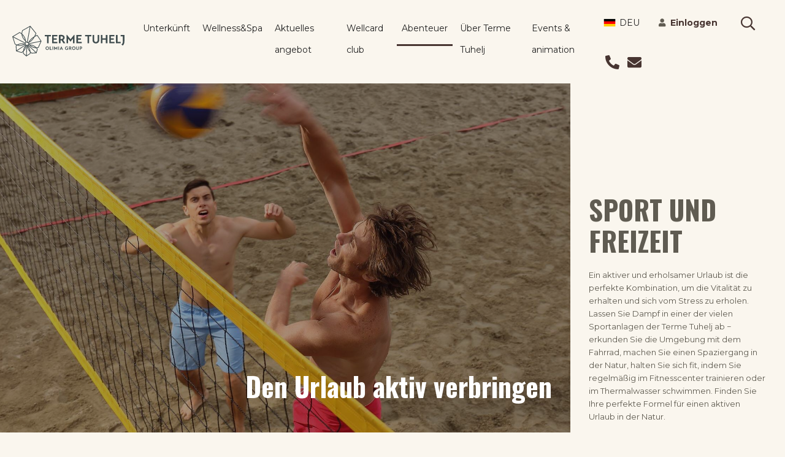

--- FILE ---
content_type: text/html; charset=utf-8
request_url: https://www.terme-tuhelj.hr/de/abenteuer/aktivitaten/sport-und-freizeit
body_size: 15357
content:
 <!DOCTYPE html> <html lang="de"> <head>
<meta charset="utf-8" />
<meta name="viewport" content="width=device-width, initial-scale=1, shrink-to-fit=no" />

<link rel="shortcut icon" href="/contents/img/favicons/tuhelj/favicon.ico" type="image/x-icon">
<link rel="apple-touch-icon" sizes="57x57" href="/contents/img/favicons/tuhelj/apple-icon-57x57.png">
<link rel="apple-touch-icon" sizes="60x60" href="/contents/img/favicons/tuhelj/apple-icon-60x60.png">
<link rel="apple-touch-icon" sizes="72x72" href="/contents/img/favicons/tuhelj/apple-icon-72x72.png">
<link rel="apple-touch-icon" sizes="76x76" href="/contents/img/favicons/tuhelj/apple-icon-76x76.png">
<link rel="apple-touch-icon" sizes="114x114" href="/contents/img/favicons/tuhelj/apple-icon-114x114.png">
<link rel="apple-touch-icon" sizes="120x120" href="/contents/img/favicons/tuhelj/apple-icon-120x120.png">
<link rel="apple-touch-icon" sizes="144x144" href="/contents/img/favicons/tuhelj/apple-icon-144x144.png">
<link rel="apple-touch-icon" sizes="152x152" href="/contents/img/favicons/tuhelj/apple-icon-152x152.png">
<link rel="apple-touch-icon" sizes="180x180" href="/contents/img/favicons/tuhelj/apple-icon-180x180.png">
<link rel="icon" type="image/png" sizes="192x192" href="/contents/img/favicons/tuhelj/android-icon-192x192.png">
<link rel="icon" type="image/png" sizes="32x32" href="/contents/img/favicons/tuhelj/favicon-32x32.png">
<link rel="icon" type="image/png" sizes="96x96" href="/contents/img/favicons/tuhelj/favicon-96x96.png">
<link rel="icon" type="image/png" sizes="16x16" href="/contents/img/favicons/tuhelj/favicon-16x16.png">
<link rel="manifest" href="/contents/img/favicons/tuhelj/manifest.json">
<meta name="msapplication-TileColor" content="#ffffff">
<meta name="msapplication-TileImage" content="/contents/img/favicons/tuhelj/ms-icon-144x144.png">
<meta name="theme-color" content="#ffffff"> <title>
	Terme Tuhelj, Tuheljske Toplice, Kroatien
</title> <link href="/Contents/css/layout-main.css?v=0003" rel="stylesheet" type="text/css" /> <script src="https://browser.sentry-cdn.com/5.5.0/bundle.min.js" crossorigin="anonymous"></script> <script type="text/javascript">Sentry.init({ dsn: 'https://b7b7a18fa7dd42e88f246d365ce39b59@sentry.io/2630659' }); </script> <meta name="facebook-domain-verification" content="lxllh9t3bq6v1yqgpdpnntmk9f252b" /> <script>(function(w,d,s,l,i){w[l]=w[l]||[];w[l].push({'gtm.start':new Date().getTime(),event:'gtm.js'});var f=d.getElementsByTagName(s)[0],j=d.createElement(s),dl=l!='dataLayer'?'&l='+l:'';j.async=true;j.src='https://www.googletagmanager.com/gtm.js?id='+i+dl;f.parentNode.insertBefore(j,f);})(window,document,'script','dataLayer','GTM-KBRB6C');</script> <script>
        (function(d){
        var s = d.createElement("script");
        /* uncomment the following line to override default position*/
        s.setAttribute("data-position", 3);
        /* uncomment the following line to override default size (values: small, large)*/
        /* s.setAttribute("data-size", "small");*/
        /* uncomment the following line to override default language (e.g., fr, de, es, he, nl, etc.)*/
        /* s.setAttribute("data-language", "language");*/
        /* uncomment the following line to override color set via widget (e.g., #053f67)*/
        s.setAttribute("data-color", "#94741d");
        /* uncomment the following line to override type set via widget (1=person, 2=chair, 3=eye, 4=text)*/
        /* s.setAttribute("data-type", "1");*/
        /* s.setAttribute("data-statement_text:", "Our Accessibility Statement");*/
        /* s.setAttribute("data-statement_url", "http://www.example.com/accessibility")";*/
        /* uncomment the following line to override support on mobile devices*/
        /* s.setAttribute("data-mobile", true);*/
        /* uncomment the following line to set custom trigger action for accessibility menu*/
        /* s.setAttribute("data-trigger", "triggerId")*/
        /* uncomment the following line to override widget's z-index property*/
        /* s.setAttribute("data-z-index", 10001);*/
        /* uncomment the following line to enable Live site translations (e.g., fr, de, es, he, nl, etc.)*/
        /* s.setAttribute("data-site-language", "null");*/
        s.setAttribute("data-widget_layout", "full")
        s.setAttribute("data-account", "EYcObDDc2D");
        s.setAttribute("src", "https://cdn.userway.org/widget.js");
        (d.body || d.head).appendChild(s);
        })(document)
        </script> <noscript>Please ensure Javascript is enabled for purposes of <a href="https://userway.org">website accessibility</a></noscript> <!--<style type="text/css">
    .grecaptcha-badge {  visibility: hidden; }
    </style>--> <script type="text/javascript">var sf_appPath='/';</script><meta property="og:title" content="Sport und Freizeit" /><meta property="og:description" content="W&#228;hlen Sie die perfekte Formel f&#252;r einen aktiven Urlaub in Terme Tuhelj aus." /><meta property="og:image" content="https://www.terme-tuhelj.hr/images/default-source/fb-share/share-terme-tuhelj.jpg?sfvrsn=a89e4d3b_14" /><meta property="og:url" content="https://www.terme-tuhelj.hr/de/abenteuer/aktivitaten/sport-und-freizeit" /><meta property="og:type" content="website" /><meta property="og:site_name" content="Default" /><meta name="Generator" content="Sitefinity 12.0.7039.0 SE" /><link rel="canonical" href="https://www.terme-tuhelj.hr/de/abenteuer/aktivitaten/sport-und-freizeit" /><meta name="description" content="Wählen Sie die perfekte Formel für einen aktiven Urlaub in Terme Tuhelj aus. Trainieren Sie im Fitnesscenter, schwimmen Sie im Thermalwasser, gehen Sie spazieren, fahren Sie Fahrrad oder probieren Sie andere Sportarten aus." /></head> <body class="tuhelj"> 




<div data-control="Popup" class="gooya-popup-obvestila-widget-not-loaded " data-service-url=/rest-api/obvestila/de/dfbb169e8f094ed39db15fcc6a916ab8>
</div>



  <header> 
 </header> 








<div class="book-nav-rollin book-now-not-loaded">
    <div class="nim-wrap">
        <div class="div-block-11">
                <div class="w-clearfix">
                    <img data-src="/Contents/img/icon-mail.svg" alt="" class="image">
                    <a href="mailto:booking@terme-tuhelj.hr" class="link-2" title="booking@terme-tuhelj.hr">booking@terme-tuhelj.hr</a>
                </div>
                            <div class="w-clearfix">
                    <img data-src="/Contents/img/icon-phone.svg" alt="" class="image">
                    <a href="tel:+38549203750" class="link-2" title="+385 49 203 750">+385 49 203 750</a>
                </div>
        </div>

            <a href="https://www.terme-tuhelj.hr/de/buchung" class="podroibneje-btn book-online w-inline-block">
                <div class="grey-txt">Online buchen</div>
            </a>
    </div>
</div>

    <section class="pasica-prva-stran pasica-not-loaded">
        <div class="">
            <div class="wrapper-triple-vertical">

                <div class="triple-vertical">



                        <div class="visual-main">

                                <img data-src="https://www.terme-tuhelj.hr/images/default-source/sport-and-recreation/sport-and-recreation-1920x180/sport-and-recreation-terme-tuhelj-422.jpg?sfvrsn=928b3ca1_14" />
                            <div class="vv-text-wrap">
                                <h1 role="input" sftextdirection="" aria-label="Title" data-placeholder="Title">Den Urlaub aktiv verbringen</h1>
                                
                            </div>
                        </div>

                    <div class="triple-side-mobile">
                        <div class="book-wrap container">
                            <h1 role="input" sftextdirection="" aria-label="Title" data-placeholder="Title">Sport und Freizeit</h1><p>Ein aktiver und erholsamer Urlaub ist die perfekte Kombination, um die Vitalit&auml;t zu erhalten und sich vom Stress zu erholen. Lassen Sie Dampf in einer der vielen Sportanlagen der Terme Tuhelj ab &minus; erkunden Sie die Umgebung mit dem Fahrrad, machen Sie einen Spaziergang in der Natur, halten Sie sich fit, indem Sie regelm&auml;&szlig;ig im Fitnesscenter trainieren oder im Thermalwasser schwimmen. Finden Sie Ihre perfekte Formel f&uuml;r einen aktiven Urlaub in der Natur.&nbsp;</p>
                            
                        </div>
                    </div>

                </div>

                    <div class="triple-side">
                        <div class="book-wrap">
                            <h1 role="input" sftextdirection="" aria-label="Title" data-placeholder="Title">Sport und Freizeit</h1><p>Ein aktiver und erholsamer Urlaub ist die perfekte Kombination, um die Vitalit&auml;t zu erhalten und sich vom Stress zu erholen. Lassen Sie Dampf in einer der vielen Sportanlagen der Terme Tuhelj ab &minus; erkunden Sie die Umgebung mit dem Fahrrad, machen Sie einen Spaziergang in der Natur, halten Sie sich fit, indem Sie regelm&auml;&szlig;ig im Fitnesscenter trainieren oder im Thermalwasser schwimmen. Finden Sie Ihre perfekte Formel f&uuml;r einen aktiven Urlaub in der Natur.&nbsp;</p>
                            
                        </div>
                    </div>
            </div>
        </div>
    </section>









<section class="section-part section-vsebina aktualna-ponudba">
    <div class="container container-w">
        <div class="row ">
            <div class="col-md-12 mb-10">

                    <h2>Den Urlaub aktiv verbringen</h2>
                                
                <p> <p style="margin-bottom:0.0001pt;line-height:normal;">Bewegung ist ein wichtiger Teil zur Aufrechterhaltung der Fitness. Regelm&auml;&szlig;ige Spazierg&auml;nge, Radfahren und bestimmte sportliche Aktivit&auml;ten wirken sich positiv auf Ihren K&ouml;rper aus. Rund um Terme Tuhelj gibt es mehrere Wander- und Radwege, auf denen Sie die Umgebung mit dem Fahrrad erkunden oder die frische Luft und die h&uuml;gelige Landschaft bei leichten Spazierg&auml;ngen genie&szlig;en k&ouml;nnen.</p><p style="margin-bottom:0cm;margin-bottom:.0001pt;line-height:normal;">&nbsp;</p><p style="margin-bottom:0cm;margin-bottom:.0001pt;line-height:normal;">Wenn Sie Fan von Gruppen- oder Einzelsportarten sind, versuchen Sie es mit Sportaktivit&auml;ten im Freien. Auf den gepflegten Tennispl&auml;tzen k&ouml;nnen Tennisliebhaber Tennis spielen. Fu&szlig;ball- und Basketballliebhaber k&ouml;nnen ihre Lieblingssportarten auf Mehrzweck-Spielpl&auml;tzen treiben. Wenn Sie vom Regen &uuml;berrascht werden, k&ouml;nnen Sie das Spiel in einer &uuml;berdachten Halle beenden. Neben Fu&szlig;ball, Volleyball, Handball und Basketball k&ouml;nnen Sie in der Halle Kampfsport, sowie Aerobic und Stretching machen. Mit Beachvolleyball, Minigolf und einem Boule-Spiel k&ouml;nnen Sie Ihre Outdoor-Aktivit&auml;ten auf jeden Fall beleben.</p><p style="margin-bottom:0cm;margin-bottom:.0001pt;line-height:normal;">&nbsp;</p><p style="margin-bottom:0cm;margin-bottom:.0001pt;line-height:normal;">In Ihrem Urlaub sollten Sie auch im Thermalwasser schwimmen und im Fitnesscenter trainieren. Sie k&ouml;nnen morgens oder abends im Becken schwimmen, Kreistraining im Fitnessstudio machen, auf dem Wasser schweben, Wassermassagen genie&szlig;en oder Wasseraerobic ausprobieren. Die Rolle des Wassers hat zweifellos einen erheblichen Einfluss auf die Aufrechterhaltung der Fitness und Vitalit&auml;t. Bewegung im Wasser liefert ein hervorragendes Ergebnis bei der K&ouml;rpergestaltung.</p><p style="margin-bottom:0.0001pt;line-height:normal;">&nbsp;</p></p>

            </div>
            </div>
        </div>
</section>



 <footer> 


<section class="section-vsebina section-part paket-sobe">
    <div class="container container-w">
        <div class="row">
            <div class="col-md-4">
                    <h2>Highlights</h2>
                                
            </div>


                <div class="col-md-8">

                        <div class="row mb-4">
                            <div class="row">

                                <div class="col-md-6 mb-4 mb-md-0">
                                    <a>
                                        <picture>
                                            <img data-src="https://www.terme-tuhelj.hr/images/default-source/sport-and-recreation/sport-and-recreation-1920x180/sport-and-recreation-terme-tuhelj-434.jpg?sfvrsn=f31e99f4_14" class="img-fluid" alt="">
                                        </picture>
                                    </a>
                                </div>
                                <div class="col-md-6">
                                    <h3>Fitnesscenter</h3>
                                    <p>Das moderne Fitnesscenter mit modernen Trainingsger&auml;ten befindet sich neben dem Wasserplaneten und erm&ouml;glicht es den G&auml;sten, w&auml;hrend der Ferien fit zu bleiben. Nutzung des Fitnesscenters ist f&uuml;r Hotelg&auml;ste kostenlos.</p>

                                </div>
                            </div>
                        </div>
                        <div class="row mb-4">
                            <div class="row">

                                <div class="col-md-6 mb-4 mb-md-0">
                                    <a>
                                        <picture>
                                            <img data-src="https://www.terme-tuhelj.hr/images/default-source/sport-and-recreation/sport-and-recreation-1920x180/sport-and-recreation-terme-tuhelj-436.jpg?sfvrsn=f0931dd8_14" class="img-fluid" alt="">
                                        </picture>
                                    </a>
                                </div>
                                <div class="col-md-6">
                                    <h3>Sportplätze im Freien</h3>
                                    <p>Die gro&szlig;e Auswahl an Sportpl&auml;tzen im Freien ist ideal f&uuml;r viele Sportler und Erholungssuchende. Zu den Sporteinrichtungen geh&ouml;ren ein Rasenfu&szlig;ballfeld, ein Fu&szlig;ball- und Basketballplatz, 4 Tennispl&auml;tze, eine Laufstrecke, ein Minigolfplatz, eine Kegelbahn und ein Beachvolleyballplatz.</p>

                                </div>
                            </div>
                        </div>
                        <div class="row mb-4">
                            <div class="row">

                                <div class="col-md-6 mb-4 mb-md-0">
                                    <a>
                                        <picture>
                                            <img data-src="https://www.terme-tuhelj.hr/images/default-source/sport-and-recreation/sport-and-recreation-1920x180/sport-and-recreation-terme-tuhelj-435.jpg?sfvrsn=6a90676e_14" class="img-fluid" alt="">
                                        </picture>
                                    </a>
                                </div>
                                <div class="col-md-6">
                                    <h3>Freizeitsport in den kalten Monaten</h3>
                                    <p>Neben dem Fitnesscenter und dem Innenbecken bietet die multifunktionale Halle den G&auml;sten das ganze Jahr &uuml;ber die M&ouml;glichkeit Sport zu treiben. Die Halle eignet sich hervorragend f&uuml;r Sporttraining und sportliche H&ouml;chstleistungen. In Kombination mit dem Fitnesscenter k&ouml;nnen Sportler und Freizeitsportler ihre Fitness aufrechterhalten.</p>

                                </div>
                            </div>
                        </div>
                        <div class="row mb-4">
                            <div class="row">

                                <div class="col-md-6 mb-4 mb-md-0">
                                    <a>
                                        <picture>
                                            <img data-src="https://www.terme-tuhelj.hr/images/default-source/sport-and-recreation/sport-and-recreation-1920x180/sport-and-recreation-terme-tuhelj-428.jpg?sfvrsn=aacfba1_14" class="img-fluid" alt="">
                                        </picture>
                                    </a>
                                </div>
                                <div class="col-md-6">
                                    <h3>Wandern und Radfahren in Zagorje</h3>
                                    <p><p>Fahrradliebhaber finden in Zagorje bis zu 48 gut ausgebaute Radwege, drei davon in der Region der Terme Tuhelj. Sie k&ouml;nnen ein Fahrrad an der Rezeption des Hotel Well**** mieten. Diejenigen von Ihnen, die es vorziehen, die Umgebung zu Fu&szlig; zu erkunden, k&ouml;nnen eins der vier markierten Wanderwege ausprobieren.</p></p>

                                </div>
                            </div>
                        </div>
                        <div class="row mb-4">
                            <div class="row">

                                <div class="col-md-6 mb-4 mb-md-0">
                                    <a>
                                        <picture>
                                            <img data-src="https://www.terme-tuhelj.hr/images/default-source/indoor-water-planet/indoor-water-planet-1235x585/indoor-water-planet-terme-tuhelj-249.jpg?sfvrsn=13d85789_14" class="img-fluid" alt="">
                                        </picture>
                                    </a>
                                </div>
                                <div class="col-md-6">
                                    <h3>Auf dem Wasser gehen</h3>
                                    <p>Aquazorbing oder in gro&szlig;en Wasserb&auml;llen auf dem Wasser Gehen ist eine ideale Attraktion f&uuml;r die Aufrechterhaltung der Fitness. Das Bewegen des Balls &uuml;ber die Wasseroberfl&auml;che macht nicht nur Spa&szlig;, sondern erfordert auch eine gute Balance und Bewegungskoordination.</p>

                                </div>
                            </div>
                        </div>
                </div>


        </div>
    </div>
</section>




<section class="section-part section-vsebina aktualna-ponudba aktualna-ponudba-seznam-widget-not-loaded">
    <div class="container container-w">


        <div class="row mb-3 mb-md-5">
            <div class="col-md-6 col-lg-4 r-border">
                <h2> Top angebot </h2>
                <p>
                    
                </p>


            </div>
            <div class="col-md-6 col-lg-8">
                <p>
                    
                </p>

            </div>
        </div>

            <div class="content-scroll">
                <div class="row">

                        <div class="col-lg-4 mb-2">
                            <div class="izbira-ponudbe">
                                <div class="tile-img-wrap">
                                    <a href="/all-inclusive-Family-Paket">
                                            <img data-src="https://www.terme-tuhelj.hr/images/default-source/posebna-ponudba/510x340/family-vacation-terme-tuhelj-510.jpg?sfvrsn=82b2fa84_2" class="img-fluid" alt="">
                                                                                                                    </a>
                                </div>

                                <div class="tile-descr">


                                    <div class="paket-text">
                                        <a href="/all-inclusive-Family-Paket">
                                            <h3>All inclusive Family-Paket </h3>
                                        </a>
                                        
                                        <p><b>Hotel Well****</b></p><ul class="text-focus"><li>min. 2x N&auml;chte mit All inclusive light</li><li>unbegrenzte Getr&auml;nke zu Mittagessen und Abendessen</li><li>unbegrenzte Benutzung der Pools des Wasserplaneten</li><li><b>GRATIS Aufenthalt f&uuml;r 2 Kinder</b><b></b></li></ul>


                                        <ul class="paket-person list-unstyled list-inline">
                                            

                                        </ul>

                                    </div>


                                </div>
                                    <div class="tile-date">
                                        <div class="izbira-sobe">

                                            <ul class="paket-person list-unstyled list-inline float-left">
                                                            <li class="list-inline-item">F&#252;r Familien</li>
                                                                                            </ul>


                                            <span class="float-right">
                                                    <span class="paket-date">
                                                        14.02.2026 - 01.03.2026
                                                    </span>
                                            </span>
                                        </div>
                                    </div>

                                <div class="price-wrap">
                                        <div class="tile-price-col">
                                            <div><strong>ab</strong></div>
                                            <div>
                                                <div class="price-tile">

                                                    <span class="price-no">
                                                        <strong>108,00</strong> EUR
                                                    </span>
                                                </div>
                                                
                                                <div>pro Person / Nacht (Premium Zimmer)</div>
                                            </div>
                                        </div>
                                    <a href="/all-inclusive-Family-Paket" class="btn btn-arrow paket-event-btn" data-paketLabel="All inclusive Family-Paket">Detaillierter<span class="btn-arrow-glyph"><i class="fal fa-long-arrow-right"></i></span></a>
                                </div>

                            </div>
                        </div>
                        <div class="col-lg-4 mb-2">
                            <div class="izbira-ponudbe">
                                <div class="tile-img-wrap">
                                    <a href="/spa-entspannung-2025">
                                            <img data-src="https://www.terme-tuhelj.hr/images/default-source/posebna-ponudba/510x340/terme-tuhelj-osjeti-ternutak-tisine-510.jpg?sfvrsn=797dc895_2" class="img-fluid" alt="">
                                                                                                                    </a>
                                </div>

                                <div class="tile-descr">


                                    <div class="paket-text">
                                        <a href="/spa-entspannung-2025">
                                            <h3>SPA Entspannung </h3>
                                        </a>
                                        
                                        <p><b>Hotel Well****</b></p><ul class="text-focus"><li>min. 2x Halbpension</li><li>Benutzung der&nbsp;Pools des Wasserplaneten</li></ul>


                                        <ul class="paket-person list-unstyled list-inline">
                                            

                                        </ul>

                                    </div>


                                </div>
                                    <div class="tile-date">
                                        <div class="izbira-sobe">

                                            <ul class="paket-person list-unstyled list-inline float-left">
                                                                                            </ul>


                                            <span class="float-right">
                                                    <span class="paket-date">
                                                        11.01.2026 - 24.12.2026
                                                    </span>
                                            </span>
                                        </div>
                                    </div>

                                <div class="price-wrap">
                                        <div class="tile-price-col">
                                            <div><strong>ab</strong></div>
                                            <div>
                                                <div class="price-tile">

                                                    <span class="price-no">
                                                        <strong>91,00</strong> EUR
                                                    </span>
                                                </div>
                                                
                                                <div>pro Person / Nacht</div>
                                            </div>
                                        </div>
                                    <a href="/spa-entspannung-2025" class="btn btn-arrow paket-event-btn" data-paketLabel="SPA Entspannung">Detaillierter<span class="btn-arrow-glyph"><i class="fal fa-long-arrow-right"></i></span></a>
                                </div>

                            </div>
                        </div>
                        <div class="col-lg-4 mb-2">
                            <div class="izbira-ponudbe">
                                <div class="tile-img-wrap">
                                    <a href="/romantisches-paket">
                                            <img data-src="https://www.terme-tuhelj.hr/images/default-source/posebna-ponudba/510x340/wellcard-terme-tuhelj-510.jpg?sfvrsn=82eb5f87_4" class="img-fluid" alt="">
                                                                                                                    </a>
                                </div>

                                <div class="tile-descr">


                                    <div class="paket-text">
                                        <a href="/romantisches-paket">
                                            <h3>Romantisches Paket </h3>
                                        </a>
                                        
                                        <p><b>Hotel Well****</b></p><ul class="text-focus"><li>S&uuml;&szlig; willkommen im Zimmer</li><li>Entspannungsmassage im Zentrum SPAeVITA</li><li>Unbegrenzte Entspannung in der&nbsp;Saunawelt<br></li></ul>


                                        <ul class="paket-person list-unstyled list-inline">
                                            

                                        </ul>

                                    </div>


                                </div>
                                    <div class="tile-date">
                                        <div class="izbira-sobe">

                                            <ul class="paket-person list-unstyled list-inline float-left">
                                                            <li class="list-inline-item">F&#252;r Paare</li>
                                                                                            </ul>


                                            <span class="float-right">
                                                    <span class="paket-date">
                                                        06.01.2025 - 24.12.2025
                                                    </span>
                                            </span>
                                        </div>
                                    </div>

                                <div class="price-wrap">
                                        <div class="tile-price-col">
                                            <div><strong>ab</strong></div>
                                            <div>
                                                <div class="price-tile">

                                                    <span class="price-no">
                                                        <strong>468,00</strong> EUR
                                                    </span>
                                                </div>
                                                
                                                <div>für 2 Personen</div>
                                            </div>
                                        </div>
                                    <a href="/romantisches-paket" class="btn btn-arrow paket-event-btn" data-paketLabel="Romantisches Paket">Detaillierter<span class="btn-arrow-glyph"><i class="fal fa-long-arrow-right"></i></span></a>
                                </div>

                            </div>
                        </div>

                    




                </div>
            </div>



    </div>
</section>


<section class="section-vsebina section-part ponudba-galerija galerija-widget-not-loaded">
    <div class="container container-w">

        

            <div class="row mb-3 mb-md-5">
                <div class="col-12 col-md-4">
                    <h2>Mehr sehen</h2>
                    <p></p>
                </div>
                <div class="col-12 col-md-8 l-border">
                    <p></p>
                </div>
            </div>
                <div class="row">

                    <div class="col-lg-4">
                        <div class="row h-100">
                            <div class="col-12 mb-2 mb-lg-0">
                                
                                            <div class="position-relative">

                                                <picture>
                                                    <source media="(min-width: 1200px)" data-srcset="https://www.terme-tuhelj.hr/images/default-source/indoor-water-planet/indoor-water-1920x1080/indoor-water-planet-terme-tuhelj-254.jpg?sfvrsn=d3ca7f89_14">
                                                    <source media="(min-width: 992px)" data-srcset="https://www.terme-tuhelj.hr/images/default-source/indoor-water-planet/indoor-water-1920x1080/indoor-water-planet-terme-tuhelj-254.jpg?sfvrsn=d3ca7f89_14">
                                                    <source media="(min-width: 768px)" data-srcset="https://www.terme-tuhelj.hr/images/default-source/indoor-water-planet/indoor-water-1920x1080/indoor-water-planet-terme-tuhelj-254.jpg?sfvrsn=d3ca7f89_14">
                                                    <source media="(min-width: 576px)" data-srcset="https://www.terme-tuhelj.hr/images/default-source/indoor-water-planet/indoor-water-1920x1080/indoor-water-planet-terme-tuhelj-254.jpg?sfvrsn=d3ca7f89_14">
                                                    <source media="(max-width: 575px)" data-srcset="https://www.terme-tuhelj.hr/images/default-source/indoor-water-planet/indoor-water-1920x1080/indoor-water-planet-terme-tuhelj-254.jpg?sfvrsn=d3ca7f89_14">
                                                    <img data-picture-src="https://www.terme-tuhelj.hr/images/default-source/indoor-water-planet/indoor-water-1920x1080/indoor-water-planet-terme-tuhelj-254.jpg?sfvrsn=d3ca7f89_14" class="img-fluid" alt="">

                                                </picture>
                                                <a href="/de/abenteuer/alle-erlebnisse/blog-hr/2019/11/13/5-top-attraktionen-des-wasserplaneten">
                                                    <span class="color-overlay">
                                                        <a class="open-modal" data-toggle="modal" data-target="#exampleModal" data-slikaid="d3de9cc7-aa59-4348-af1b-c57528866785">
                                                        </a>
                                                        <div class="text-overlay">
                                                            <a href="/de/abenteuer/alle-erlebnisse/blog-hr/2019/11/13/5-top-attraktionen-des-wasserplaneten">
                                                                <h4>5 Top-Attraktionen im Wasserplanet </h4>
                                                                    <a href="/de/abenteuer/alle-erlebnisse/blog-hr/2019/11/13/5-top-attraktionen-des-wasserplaneten" class="btn btn-primary btn-on-img">Mehr</a>

                                                            </a>
                                                        </div>
                                                    </span>
                                                </a>

                                            </div>



                            </div>
                            <div class="col-12 mt-auto">
                                            <div class="position-relative">

                                                <picture>
                                                    <source media="(min-width: 1200px)" data-srcset="https://www.terme-tuhelj.hr/images/default-source/spaevita/spaevita-1920x1080/spaevita-terme-tuhelj-413.jpg?sfvrsn=a9434df7_14">
                                                    <source media="(min-width: 992px)" data-srcset="https://www.terme-tuhelj.hr/images/default-source/spaevita/spaevita-1920x1080/spaevita-terme-tuhelj-413.jpg?sfvrsn=a9434df7_14">
                                                    <source media="(min-width: 768px)" data-srcset="https://www.terme-tuhelj.hr/images/default-source/spaevita/spaevita-1920x1080/spaevita-terme-tuhelj-413.jpg?sfvrsn=a9434df7_14">
                                                    <source media="(min-width: 576px)" data-srcset="https://www.terme-tuhelj.hr/images/default-source/spaevita/spaevita-1920x1080/spaevita-terme-tuhelj-413.jpg?sfvrsn=a9434df7_14">
                                                    <source media="(max-width: 575px)" data-srcset="https://www.terme-tuhelj.hr/images/default-source/spaevita/spaevita-1920x1080/spaevita-terme-tuhelj-413.jpg?sfvrsn=a9434df7_14">
                                                    <img data-picture-src="https://www.terme-tuhelj.hr/images/default-source/spaevita/spaevita-1920x1080/spaevita-terme-tuhelj-413.jpg?sfvrsn=a9434df7_14" class="img-fluid" alt="">

                                                </picture>
                                                <a href="/de/abenteuer/alle-erlebnisse/blog-hr/2019/11/20/positive-effekte-des-bades">
                                                    <span class="color-overlay">
                                                        <a class="open-modal" data-toggle="modal" data-target="#exampleModal" data-slikaid="2be33d6b-4cfb-4739-9e86-7cc266d01dd6">
                                                        </a>
                                                        <div class="text-overlay">
                                                            <a href="/de/abenteuer/alle-erlebnisse/blog-hr/2019/11/20/positive-effekte-des-bades">
                                                                <h4>Positive Effekte des Bades </h4>
                                                                    <a href="/de/abenteuer/alle-erlebnisse/blog-hr/2019/11/20/positive-effekte-des-bades" class="btn btn-primary btn-on-img">Mehr</a>
                                                            </a>
                                                        </div>
                                                    </span>
                                                </a>

                                            </div>


                            </div>
                        </div>
                    </div>
                    <div class="col-lg-8 mt-2 mt-lg-0">
                        
                                                <div class="position-relative">
                                                    <a href="/de/abenteuer/alle-erlebnisse/blog-hr/2019/10/17/entspannungsplan-fur-saunen">
                                                        <picture>
                                                            <source media="(min-width: 1200px)" data-srcset="https://www.terme-tuhelj.hr/images/default-source/thermal-mud/thermal-mud-1920x1080/thermal-mud-terme-tuhelj-454.jpg?sfvrsn=da4786f2_8">
                                                            <source media="(min-width: 992px)" data-srcset="https://www.terme-tuhelj.hr/images/default-source/thermal-mud/thermal-mud-1920x1080/thermal-mud-terme-tuhelj-454.jpg?sfvrsn=da4786f2_8">
                                                            <source media="(min-width: 768px)" data-srcset="https://www.terme-tuhelj.hr/images/default-source/thermal-mud/thermal-mud-1920x1080/thermal-mud-terme-tuhelj-454.jpg?sfvrsn=da4786f2_8">
                                                            <source media="(min-width: 576px)" data-srcset="https://www.terme-tuhelj.hr/images/default-source/thermal-mud/thermal-mud-1920x1080/thermal-mud-terme-tuhelj-454.jpg?sfvrsn=da4786f2_8">
                                                            <source media="(max-width: 575px)" data-srcset="https://www.terme-tuhelj.hr/images/default-source/thermal-mud/thermal-mud-1920x1080/thermal-mud-terme-tuhelj-454.jpg?sfvrsn=da4786f2_8">
                                                            <img data-picture-src="https://www.terme-tuhelj.hr/images/default-source/thermal-mud/thermal-mud-1920x1080/thermal-mud-terme-tuhelj-454.jpg?sfvrsn=da4786f2_8" class="img-fluid" alt="">

                                                        </picture>
                                                        
                                                            <span class=" color-overlay">
                                                                <a class="open-modal" data-toggle="modal" data-target="#exampleModal" data-slikaid="9e204ff7-30f4-4c04-9753-8e7f79dbc2ed">

                                                                </a>
                                                                <div class="text-overlay">
                                                                    <a href="/de/abenteuer/alle-erlebnisse/blog-hr/2019/10/17/entspannungsplan-fur-saunen">
                                                                        <h3>Entspannungsplan f&#252;r Saunen </h3>
                                                                            <a href="/de/abenteuer/alle-erlebnisse/blog-hr/2019/10/17/entspannungsplan-fur-saunen" class="btn btn-primary btn-on-img">Mehr</a>
                                                                    </a>
                                                                </div>
                                                            </span>
                                                        </a>
                                                </div>



                    </div>
                </div>
                <div class="row mt-2 margin-top-lg">
                    <div class="col-lg-4 mb-2 mb-lg-0">
                                    <div class="position-relative">

                                        <picture>
                                            <source media="(min-width: 1200px)" data-srcset="https://www.terme-tuhelj.hr/images/default-source/restaurant-castle-mihanović/restaurant-castle-mihanovic-1920x1080/restaurant-castle-mihanovic-356.jpg?sfvrsn=abd6b6d2_14">
                                            <source media="(min-width: 992px)" data-srcset="https://www.terme-tuhelj.hr/images/default-source/restaurant-castle-mihanović/restaurant-castle-mihanovic-1920x1080/restaurant-castle-mihanovic-356.jpg?sfvrsn=abd6b6d2_14">
                                            <source media="(min-width: 768px)" data-srcset="https://www.terme-tuhelj.hr/images/default-source/restaurant-castle-mihanović/restaurant-castle-mihanovic-1920x1080/restaurant-castle-mihanovic-356.jpg?sfvrsn=abd6b6d2_14">
                                            <source media="(min-width: 576px)" data-srcset="https://www.terme-tuhelj.hr/images/default-source/restaurant-castle-mihanović/restaurant-castle-mihanovic-1920x1080/restaurant-castle-mihanovic-356.jpg?sfvrsn=abd6b6d2_14">
                                            <source media="(max-width: 575px)" data-srcset="https://www.terme-tuhelj.hr/images/default-source/restaurant-castle-mihanović/restaurant-castle-mihanovic-1920x1080/restaurant-castle-mihanovic-356.jpg?sfvrsn=abd6b6d2_14">
                                            <img data-picture-src="https://www.terme-tuhelj.hr/images/default-source/restaurant-castle-mihanović/restaurant-castle-mihanovic-1920x1080/restaurant-castle-mihanovic-356.jpg?sfvrsn=abd6b6d2_14" class="img-fluid" alt="">

                                        </picture>
                                        <a href="/de/abenteuer/alle-erlebnisse/blog-hr/2019/11/18/traditionelle-k&#252;che-auf-eine-moderne-art-und-weise">
                                            <span class="color-overlay">
                                                <a class="open-modal" data-toggle="modal" data-target="#exampleModal" data-slikaid="d5501980-ac17-436c-9f48-33e5090d302e">
                                                </a>

                                                <div class="text-overlay">
                                                    <a href="/de/abenteuer/alle-erlebnisse/blog-hr/2019/11/18/traditionelle-k&#252;che-auf-eine-moderne-art-und-weise">
                                                        <h4>Traditionelle K&#252;che auf eine moderne Art und Weise </h4>
                                                            <a href="/de/abenteuer/alle-erlebnisse/blog-hr/2019/11/18/traditionelle-k&#252;che-auf-eine-moderne-art-und-weise" class="btn btn-primary btn-on-img">Mehr</a>
                                                    </a>
                                                </div>
                                            </span>
                                        </a>


                                    </div>


                    </div>
                    <div class="col-lg-4 mb-2 mb-lg-0">
                                    <div class="position-relative">

                                        <picture>
                                            <source media="(min-width: 1200px)" data-srcset="https://www.terme-tuhelj.hr/images/default-source/thermal-water/thermal-water-1920x1080/thermal-water-terme-tuhelj-461.jpg?sfvrsn=b32c5872_8">
                                            <source media="(min-width: 992px)" data-srcset="https://www.terme-tuhelj.hr/images/default-source/thermal-water/thermal-water-1920x1080/thermal-water-terme-tuhelj-461.jpg?sfvrsn=b32c5872_8">
                                            <source media="(min-width: 768px)" data-srcset="https://www.terme-tuhelj.hr/images/default-source/thermal-water/thermal-water-1920x1080/thermal-water-terme-tuhelj-461.jpg?sfvrsn=b32c5872_8">
                                            <source media="(min-width: 576px)" data-srcset="https://www.terme-tuhelj.hr/images/default-source/thermal-water/thermal-water-1920x1080/thermal-water-terme-tuhelj-461.jpg?sfvrsn=b32c5872_8">
                                            <source media="(max-width: 575px)" data-srcset="https://www.terme-tuhelj.hr/images/default-source/thermal-water/thermal-water-1920x1080/thermal-water-terme-tuhelj-461.jpg?sfvrsn=b32c5872_8">
                                            <img data-picture-src="https://www.terme-tuhelj.hr/images/default-source/thermal-water/thermal-water-1920x1080/thermal-water-terme-tuhelj-461.jpg?sfvrsn=b32c5872_8" class="img-fluid" alt="">

                                        </picture>
                                        <a href="/de/abenteuer/alle-erlebnisse/blog-hr/2019/10/17/schwimmen-ist-gesund">
                                            <span class="color-overlay">
                                                <a class="open-modal" data-toggle="modal" data-target="#exampleModal" data-slikaid="cf4ed26b-f50b-4b1e-ba93-6d582a011b1b">
                                                </a>
                                                <div class="text-overlay">
                                                    <a href="/de/abenteuer/alle-erlebnisse/blog-hr/2019/10/17/schwimmen-ist-gesund">
                                                        <h4>Schwimmen ist gesund </h4>
                                                            <a href="/de/abenteuer/alle-erlebnisse/blog-hr/2019/10/17/schwimmen-ist-gesund" class="btn btn-primary btn-on-img">Mehr</a>
                                                        </a>
                                                </div>
                                            </span>
                                        </a>

                                    </div>


                    </div>
                    <div class="col-lg-4 mb-2 mb-lg-0">
                                    <div class="position-relative">

                                        <picture>
                                            <source media="(min-width: 1200px)" data-srcset="https://www.terme-tuhelj.hr/images/default-source/restoran-luminis/1920x1080/restoran-luminis-(2).jpg?sfvrsn=89bb1263_2">
                                            <source media="(min-width: 992px)" data-srcset="https://www.terme-tuhelj.hr/images/default-source/restoran-luminis/1920x1080/restoran-luminis-(2).jpg?sfvrsn=89bb1263_2">
                                            <source media="(min-width: 768px)" data-srcset="https://www.terme-tuhelj.hr/images/default-source/restoran-luminis/1920x1080/restoran-luminis-(2).jpg?sfvrsn=89bb1263_2">
                                            <source media="(min-width: 576px)" data-srcset="https://www.terme-tuhelj.hr/images/default-source/restoran-luminis/1920x1080/restoran-luminis-(2).jpg?sfvrsn=89bb1263_2">
                                            <source media="(max-width: 575px)" data-srcset="https://www.terme-tuhelj.hr/images/default-source/restoran-luminis/1920x1080/restoran-luminis-(2).jpg?sfvrsn=89bb1263_2">
                                            <img data-picture-src="https://www.terme-tuhelj.hr/images/default-source/restoran-luminis/1920x1080/restoran-luminis-(2).jpg?sfvrsn=89bb1263_2" class="img-fluid" alt="">

                                        </picture>
                                        <a href="/de/abenteuer/alle-erlebnisse/blog-hr/2019/10/17/fans-der-mexikanischer-k&#252;che-kommen-auf-ihre-kosten">
                                            <span class="color-overlay">
                                                <a class="open-modal" data-toggle="modal" data-target="#exampleModal" data-slikaid="be8f9ec4-5089-462b-8989-5c35d84cc18e">
                                                </a>
                                                <div class="text-overlay">
                                                    <a href="/de/abenteuer/alle-erlebnisse/blog-hr/2019/10/17/fans-der-mexikanischer-k&#252;che-kommen-auf-ihre-kosten">
                                                        <h4>Etwas f&#252;r die Fans der mexikanischer K&#252;che </h4>
                                                            <a href="/de/abenteuer/alle-erlebnisse/blog-hr/2019/10/17/fans-der-mexikanischer-k&#252;che-kommen-auf-ihre-kosten" class="btn btn-primary btn-on-img">Mehr</a>
                                                        </a>
                                                </div>
                                            </span>
                                        </a>

                                    </div>


                    </div>
                </div>
    </div>
</section>





    <script src="https://www.google.com/recaptcha/api.js" async defer></script>
    <section class="section-part gooya-enovice-form-not-loaded">
<div class="container">
    
    <div class="ponudba-wrap">
        <div class="row">
            <div class="col-sm-8 offset-sm-2">
                <h2>M&#214;CHTEN SIE ALS ERSTER &#220;BER DIE NEUIGKEITEN VON TERME TUHELJ INFORMIERT WERDEN?</h2>

                    <p>W&#228;hlen Sie die Verw&#246;hnung, f&#252;r die Sie diesmal die besten Angebote/Inhalte erhalten m&#246;chten?</p>
                            <div class="gumbi">
                            <a data-value="1" name="category" class="btn btn-primary flex-tile-small category">Verw&#246;hnung f&#252;r die Familie</a>
                            <a data-value="2" name="category" class="btn btn-primary flex-tile-small category">Erholung f&#252;r Senioren</a>
                            <a data-value="3" name="category" class="btn btn-primary flex-tile-small category">Romantische Erholung f&#252;r Paare</a>
                            </div>

                <p class="side-title">Wir ben&#246;tigen weitere Informationen, um Ihnen die ausgew&#228;hlten Angebote und Inhalte senden zu k&#246;nnen.</p>
                <div class="">
                    <div class="overlay-loader hide">
                        <div class="circle-loader"></div>
                    </div>
<form action="/de/abenteuer/aktivitaten/sport-und-freizeit/Index/" method="post">                        <input type="hidden" class="current-selected-categories" name="SelectedCategories" value="" />
                        <div class="row">
                            <div class="col-sm-6">
                                <div class="form-group">
                                    <input name="Ime" type="text" class="form-control input-text" id="Ime_fd1970711bd44cc3bb7a58acfdd30502" aria-describedby="" required="required" data-msg-required="Name ist ein Pflichtfeld" data-rule-required="true">
                                    <label for="Ime_fd1970711bd44cc3bb7a58acfdd30502" class="label-placeholder"><span>Vorname</span></label>
                                </div>
                            </div>
                            <div class="col-sm-6">
                                <div class="form-group">
                                    <input name="Priimek" type="text" class="form-control input-text" id="Priimek_fd1970711bd44cc3bb7a58acfdd30502" aria-describedby="" required="required" data-msg-required="Nachname ist ein Pflichtfeld
" data-rule-required="true">
                                    <label for="Priimek_fd1970711bd44cc3bb7a58acfdd30502" class="label-placeholder"><span>Nachname</span></label>
                                </div>
                            </div>
                            <div class="col-sm-12">
                                <div class="form-group">
                                    <input name="Email" type="email" class="form-control input-text" id="Email_fd1970711bd44cc3bb7a58acfdd30502" aria-describedby="" required="required" data-msg-required="E-Mail-Adresse ist ein Pflichtfeld" data-rule-required="true" data-rule-regex="^[a-zA-Z0-9_\.-]+@([a-zA-Z0-9-]+\.)+[a-zA-Z]{2,6}$" data-msg-regex="Die E-Mail-Adresse hat nicht das richtige Format">
                                    <label for="Email_fd1970711bd44cc3bb7a58acfdd30502" class="label-placeholder"><span>E-Mail-Adresse</span></label>
                                </div>
                            </div>
                            <input type="hidden" name="FormType" value="EnoviceObrazecPrvaStran" />
                            <input type="hidden" id="ReCapchaToken_fd1970711bd44cc3bb7a58acfdd30502" name="ReCapchaToken">
                            
                            <button type="submit" class="btn btn-arrow" name="btnEnovice">
                                Einloggen
                                <span class="btn-arrow-glyph"><i class="fal fa-long-arrow-right"></i></span>
                            </button>
                        </div>
</form>

                    
                </div>

            </div>
        </div>
    </div>
</section>
<script src="https://www.google.com/recaptcha/api.js?render=6LfE-UAmAAAAAJgjpOV2rdXSpdHXzPz2_XnZzMzq"></script>






<nav class="navbar navbar-expand-lg navbar-light main-menu-widget-not-loaded">
    
    <a class="logo" href="/de">
        <img src="/Contents/img/terme-tuhelj.svg" />
    </a>

    
    
    <div id="nav-icon-custom" class="navbar-toggler">
        <span></span>
        <span></span>
        <span></span>
    </div>
    
    <div class="collapse navbar-collapse" id="navbarSupportedContent">
        <ul class="navbar-nav mr-auto">
            <li class="nav-item dropdown">
                <a class="nav-link dropdown-toggle " role="button" data-toggle="dropdown" aria-haspopup="true" aria-expanded="false">
                    Unterk&#252;nft
                </a>
                <div class="dropdown-menu" aria-labelledby="navbarDropdown">
                    <a class="dropdown-item" href="/de/unterkunft/hotel-well">Hotel Well****</a>
                    <a class="dropdown-item" href="/de/unterkunft/campingplatz-vita">Campingplatz  Vita</a>
                    <a class="dropdown-item" href="/de/unterkunft/glamping-village-terme-tuhelj">Glamping village Terme Tuhelj</a>
                    <a class="dropdown-item" href="/de/unterkunft/safari-zelte">SAFARI-ZELTE</a>
                </div>
            </li>
            <li class="nav-item dropdown">
                <a class="nav-link dropdown-toggle " role="button" data-toggle="dropdown" aria-haspopup="true" aria-expanded="false">
                    Wellness&amp;Spa
                </a>
                <div class="dropdown-menu" aria-labelledby="navbarDropdown">
                    <a class="dropdown-item" href="/de/wellness-spa/wasserplanet">Wasserplanet</a>
                    <a class="dropdown-item" href="/de/wellness-spa/saunawelt">Saunawelt</a>
                    <a class="dropdown-item" href="/de/wellness-spa/spaevita-zentrum">SPAeVITA Zentrum&#160;</a>
                    <a class="dropdown-item" href="/de/wellness-spa/quellbecken">Quellbecken&#160;</a>
                </div>
            </li>
            <li class="nav-item dropdown">
                <a class="nav-link dropdown-toggle " role="button" data-toggle="dropdown" aria-haspopup="true" aria-expanded="false">
                    Aktuelles angebot
                </a>
                <div class="dropdown-menu" aria-labelledby="navbarDropdown">
                    <a class="dropdown-item" href="/de/aktuelles-angebot/hotel-pakete">Hotel-Pakete</a>
                </div>
            </li>
            <li class="nav-item">
                <a class="nav-link " href="/de/wellcard-club">
                    Wellcard club
                </a>
            </li>
            <li class="nav-item dropdown">
                <a class="nav-link dropdown-toggle active" role="button" data-toggle="dropdown" aria-haspopup="true" aria-expanded="false">
                    Abenteuer
                </a>
                <div class="dropdown-menu" aria-labelledby="navbarDropdown">
                    <a class="dropdown-item" href="/de/abenteuer/alle-erlebnisse">Alle erlebnisse</a>
                    <a class="dropdown-item" href="/de/abenteuer/erlebnisse-fur-paare">Erlebnisse f&#252;r Paare</a>
                    <a class="dropdown-item" href="/de/abenteuer/abenteuer-fur-die-ganze-familie">Abenteuer f&#252;r die ganze Familie</a>
                    <a class="dropdown-item" href="/de/abenteuer/erlebnisse-fur-senioren">Erlebnisse f&#252;r Senioren</a>
                    <a class="dropdown-item" href="/de/abenteuer/gastronomie">Gastronomie</a>
                    <a class="dropdown-item" href="/de/abenteuer/thermalwasser">Thermalwasser</a>
                    <a class="dropdown-item" href="/de/abenteuer/hochzeiten">Hochzeiten</a>
                    <a class="dropdown-item" href="/de/abenteuer/ausfluge-in-der-umgebung">Ausfl&#252;ge in der Umgebung</a>
                    <a class="dropdown-item" href="/de/abenteuer/art-spa">Art&amp;Spa</a>
                    <a class="dropdown-item" href="/de/abenteuer/wellness">Wellness</a>
                    <a class="dropdown-item" href="/de/abenteuer/aktivitaten">Aktivit&#228;ten</a>
                </div>
            </li>
            <li class="nav-item dropdown">
                <a class="nav-link dropdown-toggle " role="button" data-toggle="dropdown" aria-haspopup="true" aria-expanded="false">
                    &#220;ber Terme Tuhelj
                </a>
                <div class="dropdown-menu" aria-labelledby="navbarDropdown">
                    <a class="dropdown-item" href="/de/uber-terme-tuhelj/kontakte">Kontakte</a>
                    <a class="dropdown-item" href="/de/uber-terme-tuhelj/uber-uns">&#220;ber uns</a>
                    <a class="dropdown-item" href="/de/uber-terme-tuhelj/preisliste">Preisliste</a>
                    <a class="dropdown-item" href="/de/uber-terme-tuhelj/bewertung-unserer-gaste">Bewertung unserer g&#228;ste</a>
                    <a class="dropdown-item" href="/de/uber-terme-tuhelj/haufig-gestellte-fragen">H&#228;ufig gestellte fragen</a>
                </div>
            </li>
            <li class="nav-item">
                <a class="nav-link " href="/de/events-animation">
                    Events &amp; animation
                </a>
            </li>



        </ul>
        <div class="my-2 my-lg-0">

            <div class="nav-main-menu">
                <ul class="list-inline">
                    <li class="nav-item dropdown list-inline-item">
                        <a class="nav-link dropdown-toggle" id="navbarDropdown" role="button" data-toggle="dropdown" aria-haspopup="true" aria-expanded="false">
                            <span class="flagico deu"></span> DEU
                        </a>
                        <div class="dropdown-menu" aria-labelledby="navbarDropdown">
                            <a class="dropdown-item" href="https://www.terme-tuhelj.hr/en/adventures/activities/sports-and-recreation" title="English"><span class="flagico eng"></span>ENG</a>
                            <a class="dropdown-item" href="https://www.terme-tuhelj.hr/sl/dozivetja/aktivnosti/sport-in-rekreacija" title="slovenščina"><span class="flagico slo"></span>SLO</a>
                            <a class="dropdown-item" href="https://www.terme-tuhelj.hr/it/esperienze/attivita/sport-e-attivita-ricreativa" title="italiano"><span class="flagico ita"></span>ITA</a>
                            <a class="dropdown-item" href="https://www.terme-tuhelj.hr/ru/отдых/деятельность/спорт-и-активный-отдых" title="русский"><span class="flagico pyc"></span>PYC</a>
                            <a class="dropdown-item" href="https://www.terme-tuhelj.hr/hr/dozivljaji/aktivnosti/sport-i-rekreacija" title="hrvatski"><span class="flagico hrv"></span>HRV</a>
                        </div>
                    </li>

                    
                    <li class="nav-item dropdown list-inline-item profil profil-header">
                        




        <div class="position-relative">
            <i class="fas fa-user"></i>
            <a href="/de/profil/einloggen" class="login"><strong>Einloggen</strong></a>
        </div>



                    </li>

                    <li class="list-inline-item">
                        <div class="position-relative">
                            <a href="javascript:void(0)" class="search link"><i class="far fa-search"></i></a>
                            <div class="loginDropdown search-dropdown">
                                <form action="/de/suchergebnisse" method="get">
                                    <div class="form-group">
                                        <input name="searchQuery" class="form-control" type="text" placeholder="Suche" value="" required="required" data-rule-required="true">
                                        <input type="hidden" name="indexCatalogue" value="index" />
                                        <input type="hidden" name="wordsMode" value="AllWords" />
                                    </div>
                                    <div class="form-group">
                                        <button class="btn btn-primary btn-full text-center" type="submit">Suche</button>
                                    </div>
                                </form>
                            </div>
                        </div>
                    </li>
                    <li class="list-inline-item">
                        <div class="position-relative">
                            <a href="tel:+38549203750" class="link" title="+385 49 203 750"><i class="fas fa-phone"></i></a>
                        </div>
                    </li>
                    <li class="list-inline-item">
                        <div class="position-relative">
                            <a href="https://www.terme-tuhelj.hr/de/anfrage" class="link" title="booking@terme-tuhelj.hr"><i class="fas fa-envelope"></i></a>
                        </div>
                    </li>
                </ul>
            </div>

        </div>
    </div>

    
    <div class="mobile-nav">
        <div class="mobile-nav-wrapper">
            <div class="mobile-nav-main-menu">
                <ul>

                    <li class="prijava-icons">
                        <div class="profil-header-mobile">
                            




        <div class="mobile-nav-prijava">
            <div class="position-relative">
                <a href="/de/profil/einloggen" class="login">Einloggen</a>
            </div>
        </div>



                        </div>

                        <div class="mobile-nav-icons">
                            <ul class="list-inline">
                                
                                <li class="list-inline-item">
                                    <div class="position-relative">
                                        <a href="javascript:void(0)" class="search link"><i class="far fa-search"></i></a>
                                        <div class="loginDropdown search-dropdown">
                                            <form action="/de/suchergebnisse" method="get">
                                                <div class="form-group">
                                                    <input name="searchQuery" class="form-control" type="text" placeholder="Suche" value="" required="required" data-rule-required="true">
                                                    <input type="hidden" name="indexCatalogue" value="index" />
                                                    <input type="hidden" name="wordsMode" value="AllWords" />
                                                </div>
                                                <div class="form-group">
                                                    <button class="btn btn-primary btn-full text-center" type="submit">Suche</button>
                                                </div>
                                            </form>
                                        </div>
                                    </div>
                                </li>

                                <li class="list-inline-item">
                                    <div class="position-relative">
                                        <a href="tel:+38549203750" class="link" title="+385 49 203 750"><i class="fas fa-phone"></i></a>
                                    </div>
                                </li>
                                <li class="list-inline-item">
                                    <div class="position-relative">
                                        <a href="https://www.terme-tuhelj.hr/de/anfrage" class="link" title="booking@terme-tuhelj.hr"><i class="fas fa-envelope"></i></a>
                                    </div>
                                </li>

                                <li class="list-inline-item">
                                    <div class="position-relative mobile-nav-prijava">
                                        <a href="https://www.terme-tuhelj.hr/de/aktuelles-angebot/ulaznice-i-poklon-bonovi_old/pregled-kosarice" class="link"><i class="fas fa-shopping-basket"></i></a>
                                    </div>
                                </li>
                                <li class="nav-item dropdown list-inline-item lang">
                                    <a class="nav-link dropdown-toggle" id="navbarDropdown" role="button" data-toggle="dropdown" aria-haspopup="true" aria-expanded="false">
                                        <span class="flagico deu"></span> DEU
                                    </a>
                                    <div class="dropdown-menu" aria-labelledby="navbarDropdown">
                                        <a class="dropdown-item" href="https://www.terme-tuhelj.hr/en/adventures/activities/sports-and-recreation" title="English"><span class="flagico eng"></span>ENG</a>
                                        <a class="dropdown-item" href="https://www.terme-tuhelj.hr/sl/dozivetja/aktivnosti/sport-in-rekreacija" title="slovenščina"><span class="flagico slo"></span>SLO</a>
                                        <a class="dropdown-item" href="https://www.terme-tuhelj.hr/it/esperienze/attivita/sport-e-attivita-ricreativa" title="italiano"><span class="flagico ita"></span>ITA</a>
                                        <a class="dropdown-item" href="https://www.terme-tuhelj.hr/ru/отдых/деятельность/спорт-и-активный-отдых" title="русский"><span class="flagico pyc"></span>PYC</a>
                                        <a class="dropdown-item" href="https://www.terme-tuhelj.hr/hr/dozivljaji/aktivnosti/sport-i-rekreacija" title="hrvatski"><span class="flagico hrv"></span>HRV</a>
                                    </div>
                                </li>
                            </ul>
                        </div>
                    </li>

                    <li class="mobile-nav-list">
                        <div class="mobile-nav-header"><a>Unterk&#252;nft</a></div>
                        <div>
                            <a href="/de/unterkunft/hotel-well" class="mobile-nav-link">Hotel Well****</a>
                            <a href="/de/unterkunft/campingplatz-vita" class="mobile-nav-link">Campingplatz  Vita</a>
                            <a href="/de/unterkunft/glamping-village-terme-tuhelj" class="mobile-nav-link">Glamping village Terme Tuhelj</a>
                            <a href="/de/unterkunft/safari-zelte" class="mobile-nav-link">SAFARI-ZELTE</a>
                        </div>
                    </li>
                    <li class="mobile-nav-list">
                        <div class="mobile-nav-header"><a>Wellness&amp;Spa</a></div>
                        <div>
                            <a href="/de/wellness-spa/wasserplanet" class="mobile-nav-link">Wasserplanet</a>
                            <a href="/de/wellness-spa/saunawelt" class="mobile-nav-link">Saunawelt</a>
                            <a href="/de/wellness-spa/spaevita-zentrum" class="mobile-nav-link">SPAeVITA Zentrum&#160;</a>
                            <a href="/de/wellness-spa/quellbecken" class="mobile-nav-link">Quellbecken&#160;</a>
                        </div>
                    </li>
                    <li class="mobile-nav-list">
                        <div class="mobile-nav-header"><a>Aktuelles angebot</a></div>
                        <div>
                            <a href="/de/aktuelles-angebot/hotel-pakete" class="mobile-nav-link">Hotel-Pakete</a>
                        </div>
                    </li>
                    <li class="mobile-nav-list">
                        <div class="mobile-nav-header"><a href="/de/wellcard-club">Wellcard club</a></div>
                        <div>
                        </div>
                    </li>
                    <li class="mobile-nav-list">
                        <div class="mobile-nav-header"><a>Abenteuer</a></div>
                        <div>
                            <a href="/de/abenteuer/alle-erlebnisse" class="mobile-nav-link">Alle erlebnisse</a>
                            <a href="/de/abenteuer/erlebnisse-fur-paare" class="mobile-nav-link">Erlebnisse f&#252;r Paare</a>
                            <a href="/de/abenteuer/abenteuer-fur-die-ganze-familie" class="mobile-nav-link">Abenteuer f&#252;r die ganze Familie</a>
                            <a href="/de/abenteuer/erlebnisse-fur-senioren" class="mobile-nav-link">Erlebnisse f&#252;r Senioren</a>
                            <a href="/de/abenteuer/gastronomie" class="mobile-nav-link">Gastronomie</a>
                            <a href="/de/abenteuer/thermalwasser" class="mobile-nav-link">Thermalwasser</a>
                            <a href="/de/abenteuer/hochzeiten" class="mobile-nav-link">Hochzeiten</a>
                            <a href="/de/abenteuer/ausfluge-in-der-umgebung" class="mobile-nav-link">Ausfl&#252;ge in der Umgebung</a>
                            <a href="/de/abenteuer/art-spa" class="mobile-nav-link">Art&amp;Spa</a>
                            <a href="/de/abenteuer/wellness" class="mobile-nav-link">Wellness</a>
                            <a href="/de/abenteuer/aktivitaten" class="mobile-nav-link">Aktivit&#228;ten</a>
                        </div>
                    </li>
                    <li class="mobile-nav-list">
                        <div class="mobile-nav-header"><a>&#220;ber Terme Tuhelj</a></div>
                        <div>
                            <a href="/de/uber-terme-tuhelj/kontakte" class="mobile-nav-link">Kontakte</a>
                            <a href="/de/uber-terme-tuhelj/uber-uns" class="mobile-nav-link">&#220;ber uns</a>
                            <a href="/de/uber-terme-tuhelj/preisliste" class="mobile-nav-link">Preisliste</a>
                            <a href="/de/uber-terme-tuhelj/bewertung-unserer-gaste" class="mobile-nav-link">Bewertung unserer g&#228;ste</a>
                            <a href="/de/uber-terme-tuhelj/haufig-gestellte-fragen" class="mobile-nav-link">H&#228;ufig gestellte fragen</a>
                        </div>
                    </li>
                    <li class="mobile-nav-list">
                        <div class="mobile-nav-header"><a href="/de/events-animation">Events &amp; animation</a></div>
                        <div>
                        </div>
                    </li>

                </ul>
            </div>
        </div>
    </div>
</nav>
<div class="overlay-loader hide">
    <div class="circle-loader"></div>
</div>





<div class="side-chat side-chat-not-loaded">
    <div class="div-block-54">
                <a href="/de/wellcard-club" title="Wellcard club Terme Tuhelj" class="side-icon-link">
                    <img data-src="/Contents/img/icons8-membership-card-1.svg" alt="Wellcard club Terme Tuhelj" class="side-icon">
                    <span>Wellcard club Terme Tuhelj</span>
                </a>
    </div>
</div>




<div class="footer-wrap">
    <div class="footer-top">
        <div class="container container-w">
            <div class="footer-row-flex">
                <div>
                        <img src="/Contents/img/terme-tuhelj.svg" class="img-fluid logo-footer" alt="Terme Tuhelj" />
                </div>
                <div>
                    <a href="https://www.terme-olimia.com/" class="footer-link">Terme Olimia</a>
                    <a class="footer-link"></a>
                    <a href="/de/uber-terme-tuhelj/uber-uns" class="footer-link">ÜBER UNS</a>
                    <a class="footer-link"></a>
                </div>
                <div class="soc-icos">
                    <a href="https://www.facebook.com/terme.tuhelj" class="soclink w-inline-block"><img src="/Contents/img/facebook-footer.png" alt="" class="socico img-fluid"></a>
                    <a href="https://www.instagram.com/terme_tuhelj/" class="soclink w-inline-block"><img src="/Contents/img/instagram-footer.png" alt="" class="socico img-fluid"></a>
                    <a href="https://www.linkedin.com/company/terme-tuhelj" class="soclink w-inline-block"><img src="/Contents/img/linkedin-footer.png" alt="" class="socico img-fluid"></a>
                    
                    <a href="https://www.youtube.com/channel/UCtOZW6ifQ7re2hRIKGd1ENQ" class="soclink w-inline-block"><img src="/Contents/img/youtube-footer.png" alt="" class="socico img-fluid"></a>
                </div>
            </div>
        </div>
    </div>
    <div class="footer-center">
        <div class="container container-w">
            <div class="row">
                <div class="col-12 col-md-3">
                    <h5 class="footer-head">TERME TUHELJ D.O.O, TUHELJSKE TOPLICE</h5>
                    <div class="ft">Ljudevita Gaja 4</div>
                    <div class="ft">HR – 49215 Tuheljske Toplice</div>
                    <div class="ft"><a href="tel:+38638297000" title="+386 3 829 70 00">385 49 203 000</a></div>
                    <div class="ft"> <a href="mailto:info@terme-olimia.com" title="info@terme-olimia.com" class="link">info@terme-tuhelj.hr</a></div>
                </div>
                <div class="col-12 col-md-3">
                    <div class="bordr">
                        <h5 class="footer-head">Blog</h5>
                        <div class="kljucne-besede-list">
                                    <div class="kljucne-besede-list">
                                            <a href="/de/abenteuer/alle-erlebnisse/?t=wellness" class="btn-filter-izpostavljeni" data-filter="https://www.terme-tuhelj.hr/de/abenteuer/aktivitaten/sport-und-freizeit/-in-tags/tags/wellness" data-type="tag">Wellness</a>
                                            <a href="/de/abenteuer/alle-erlebnisse/?t=sauna" class="btn-filter-izpostavljeni" data-filter="https://www.terme-tuhelj.hr/de/abenteuer/aktivitaten/sport-und-freizeit/-in-tags/tags/sauna" data-type="tag">Sauna</a>
                                            <a href="/de/abenteuer/alle-erlebnisse/?t=kinder" class="btn-filter-izpostavljeni" data-filter="https://www.terme-tuhelj.hr/de/abenteuer/aktivitaten/sport-und-freizeit/-in-tags/tags/kinder" data-type="tag">Kinder</a>
                                            <a href="/de/abenteuer/alle-erlebnisse/?t=saunawelt" class="btn-filter-izpostavljeni" data-filter="https://www.terme-tuhelj.hr/de/abenteuer/aktivitaten/sport-und-freizeit/-in-tags/tags/saunawelt" data-type="tag">Saunawelt</a>
                                            <a href="/de/abenteuer/alle-erlebnisse/?t=massage" class="btn-filter-izpostavljeni" data-filter="https://www.terme-tuhelj.hr/de/abenteuer/aktivitaten/sport-und-freizeit/-in-tags/tags/massage" data-type="tag">Massage</a>
                                            <a href="/de/abenteuer/alle-erlebnisse/?t=motivierung-der-mitarbeiter" class="btn-filter-izpostavljeni" data-filter="https://www.terme-tuhelj.hr/de/abenteuer/aktivitaten/sport-und-freizeit/-in-tags/tags/motivierung-der-mitarbeiter" data-type="tag">Motivierung der Mitarbeiter</a>
                                            <a href="/de/abenteuer/alle-erlebnisse/?t=schwimmbecken" class="btn-filter-izpostavljeni" data-filter="https://www.terme-tuhelj.hr/de/abenteuer/aktivitaten/sport-und-freizeit/-in-tags/tags/schwimmbecken" data-type="tag">Schwimmbecken</a>
                                            <a href="/de/abenteuer/alle-erlebnisse/?t=spa" class="btn-filter-izpostavljeni" data-filter="https://www.terme-tuhelj.hr/de/abenteuer/aktivitaten/sport-und-freizeit/-in-tags/tags/spa" data-type="tag">Spa</a>
                                            <a href="/de/abenteuer/alle-erlebnisse/?t=teambildung" class="btn-filter-izpostavljeni" data-filter="https://www.terme-tuhelj.hr/de/abenteuer/aktivitaten/sport-und-freizeit/-in-tags/tags/teambildung" data-type="tag">Teambildung</a>
                                            <a href="/de/abenteuer/alle-erlebnisse/?t=teamgeist" class="btn-filter-izpostavljeni" data-filter="https://www.terme-tuhelj.hr/de/abenteuer/aktivitaten/sport-und-freizeit/-in-tags/tags/teamgeist" data-type="tag">Teamgeist</a>
                                    </div>
                        </div>
                    </div>
                </div>
                <div class="col-12 col-md-3">
                    <div class="bordr">
                        <ul class="ul-footer">
                            <li><a href="/de/unterkunft/hotel-well" class="footer-link-b">Hotel Well****</a></li>
                            <li><a href="/de/wellness-spa/saunawelt" class="footer-link-b">Saunawelt</a></li>
                            <li><a class="footer-link-b">Hochzeiten</a></li>
                            <li><a class="footer-link-b"></a></li>
                        </ul>
                    </div>
                </div>
                <div class="col-12 col-md-3">
                    <div class="bordr">
                        <ul class="ul-footer">
                            <li><a href="/de/aktuelles-angebot/hotel-pakete" class="footer-link-b">Aktuelles Angebot</a></li>
                            <li><a href="/de/uber-terme-tuhelj/kontakte" class="footer-link-b">Kontakte</a></li>
                            <li><a href="/de/wellcard-club" class="footer-link-b">Wellcard club</a></li>
                            <li><a class="footer-link-b"></a></li>
                        </ul>
                    </div>
                </div>
            </div>
        </div>
    </div>
    <div class="footer-bottom">
        <div class="container container-w">
            <div class="footer-row-flex">
                <div class="row">
                    <div class="col-12 col-md-5">
                        
                        <a href="https://croatia.hr/sl-SI" target="_blank"><img data-src="/Contents/img/HRV.jpg" alt="" class="footer-logo img-fluid"></a>
                        
                        <a href=" https://www.visitzagorje.hr/" target="_blank"><img data-src="/Contents/img/logo-zagorje.jpg" alt="" class="footer-logo img-fluid"></a>
                        <a href="https://croatia.hr/sl-SI" target="_blank"><img data-src="/Contents/img/HTZ-HRV.jpg" alt="" class="footer-logo img-fluid"></a>
                        <a target="_blank"><img data-src="" alt="" class="footer-logo img-fluid"></a>

                    </div>
                    <div class="col-12 col-md-7">
                        
                        <p style="text-align:right;">Terme Tuhelj d.d., alle Rechte vorbehalten.&nbsp;<a href="https://www.terme-tuhelj.hr/de/rechtsmitteilung">Rechtsmitteilung</a>&nbsp;|&nbsp;<a href="https://www.terme-tuhelj.hr/de/verwendung-von-cookies">Verwendung von Cookies</a></p>
                    </div>
                </div>
            </div>
        </div>
    </div>
</div>
 </footer>   
<script async="async" type="text/javascript" src="/Contents/page.de.js?x=639041927671804816"></script> </body> </html>

--- FILE ---
content_type: text/html; charset=utf-8
request_url: https://www.google.com/recaptcha/api2/anchor?ar=1&k=6LfE-UAmAAAAAJgjpOV2rdXSpdHXzPz2_XnZzMzq&co=aHR0cHM6Ly93d3cudGVybWUtdHVoZWxqLmhyOjQ0Mw..&hl=en&v=PoyoqOPhxBO7pBk68S4YbpHZ&size=invisible&anchor-ms=20000&execute-ms=30000&cb=8n1mk7vu06x
body_size: 48577
content:
<!DOCTYPE HTML><html dir="ltr" lang="en"><head><meta http-equiv="Content-Type" content="text/html; charset=UTF-8">
<meta http-equiv="X-UA-Compatible" content="IE=edge">
<title>reCAPTCHA</title>
<style type="text/css">
/* cyrillic-ext */
@font-face {
  font-family: 'Roboto';
  font-style: normal;
  font-weight: 400;
  font-stretch: 100%;
  src: url(//fonts.gstatic.com/s/roboto/v48/KFO7CnqEu92Fr1ME7kSn66aGLdTylUAMa3GUBHMdazTgWw.woff2) format('woff2');
  unicode-range: U+0460-052F, U+1C80-1C8A, U+20B4, U+2DE0-2DFF, U+A640-A69F, U+FE2E-FE2F;
}
/* cyrillic */
@font-face {
  font-family: 'Roboto';
  font-style: normal;
  font-weight: 400;
  font-stretch: 100%;
  src: url(//fonts.gstatic.com/s/roboto/v48/KFO7CnqEu92Fr1ME7kSn66aGLdTylUAMa3iUBHMdazTgWw.woff2) format('woff2');
  unicode-range: U+0301, U+0400-045F, U+0490-0491, U+04B0-04B1, U+2116;
}
/* greek-ext */
@font-face {
  font-family: 'Roboto';
  font-style: normal;
  font-weight: 400;
  font-stretch: 100%;
  src: url(//fonts.gstatic.com/s/roboto/v48/KFO7CnqEu92Fr1ME7kSn66aGLdTylUAMa3CUBHMdazTgWw.woff2) format('woff2');
  unicode-range: U+1F00-1FFF;
}
/* greek */
@font-face {
  font-family: 'Roboto';
  font-style: normal;
  font-weight: 400;
  font-stretch: 100%;
  src: url(//fonts.gstatic.com/s/roboto/v48/KFO7CnqEu92Fr1ME7kSn66aGLdTylUAMa3-UBHMdazTgWw.woff2) format('woff2');
  unicode-range: U+0370-0377, U+037A-037F, U+0384-038A, U+038C, U+038E-03A1, U+03A3-03FF;
}
/* math */
@font-face {
  font-family: 'Roboto';
  font-style: normal;
  font-weight: 400;
  font-stretch: 100%;
  src: url(//fonts.gstatic.com/s/roboto/v48/KFO7CnqEu92Fr1ME7kSn66aGLdTylUAMawCUBHMdazTgWw.woff2) format('woff2');
  unicode-range: U+0302-0303, U+0305, U+0307-0308, U+0310, U+0312, U+0315, U+031A, U+0326-0327, U+032C, U+032F-0330, U+0332-0333, U+0338, U+033A, U+0346, U+034D, U+0391-03A1, U+03A3-03A9, U+03B1-03C9, U+03D1, U+03D5-03D6, U+03F0-03F1, U+03F4-03F5, U+2016-2017, U+2034-2038, U+203C, U+2040, U+2043, U+2047, U+2050, U+2057, U+205F, U+2070-2071, U+2074-208E, U+2090-209C, U+20D0-20DC, U+20E1, U+20E5-20EF, U+2100-2112, U+2114-2115, U+2117-2121, U+2123-214F, U+2190, U+2192, U+2194-21AE, U+21B0-21E5, U+21F1-21F2, U+21F4-2211, U+2213-2214, U+2216-22FF, U+2308-230B, U+2310, U+2319, U+231C-2321, U+2336-237A, U+237C, U+2395, U+239B-23B7, U+23D0, U+23DC-23E1, U+2474-2475, U+25AF, U+25B3, U+25B7, U+25BD, U+25C1, U+25CA, U+25CC, U+25FB, U+266D-266F, U+27C0-27FF, U+2900-2AFF, U+2B0E-2B11, U+2B30-2B4C, U+2BFE, U+3030, U+FF5B, U+FF5D, U+1D400-1D7FF, U+1EE00-1EEFF;
}
/* symbols */
@font-face {
  font-family: 'Roboto';
  font-style: normal;
  font-weight: 400;
  font-stretch: 100%;
  src: url(//fonts.gstatic.com/s/roboto/v48/KFO7CnqEu92Fr1ME7kSn66aGLdTylUAMaxKUBHMdazTgWw.woff2) format('woff2');
  unicode-range: U+0001-000C, U+000E-001F, U+007F-009F, U+20DD-20E0, U+20E2-20E4, U+2150-218F, U+2190, U+2192, U+2194-2199, U+21AF, U+21E6-21F0, U+21F3, U+2218-2219, U+2299, U+22C4-22C6, U+2300-243F, U+2440-244A, U+2460-24FF, U+25A0-27BF, U+2800-28FF, U+2921-2922, U+2981, U+29BF, U+29EB, U+2B00-2BFF, U+4DC0-4DFF, U+FFF9-FFFB, U+10140-1018E, U+10190-1019C, U+101A0, U+101D0-101FD, U+102E0-102FB, U+10E60-10E7E, U+1D2C0-1D2D3, U+1D2E0-1D37F, U+1F000-1F0FF, U+1F100-1F1AD, U+1F1E6-1F1FF, U+1F30D-1F30F, U+1F315, U+1F31C, U+1F31E, U+1F320-1F32C, U+1F336, U+1F378, U+1F37D, U+1F382, U+1F393-1F39F, U+1F3A7-1F3A8, U+1F3AC-1F3AF, U+1F3C2, U+1F3C4-1F3C6, U+1F3CA-1F3CE, U+1F3D4-1F3E0, U+1F3ED, U+1F3F1-1F3F3, U+1F3F5-1F3F7, U+1F408, U+1F415, U+1F41F, U+1F426, U+1F43F, U+1F441-1F442, U+1F444, U+1F446-1F449, U+1F44C-1F44E, U+1F453, U+1F46A, U+1F47D, U+1F4A3, U+1F4B0, U+1F4B3, U+1F4B9, U+1F4BB, U+1F4BF, U+1F4C8-1F4CB, U+1F4D6, U+1F4DA, U+1F4DF, U+1F4E3-1F4E6, U+1F4EA-1F4ED, U+1F4F7, U+1F4F9-1F4FB, U+1F4FD-1F4FE, U+1F503, U+1F507-1F50B, U+1F50D, U+1F512-1F513, U+1F53E-1F54A, U+1F54F-1F5FA, U+1F610, U+1F650-1F67F, U+1F687, U+1F68D, U+1F691, U+1F694, U+1F698, U+1F6AD, U+1F6B2, U+1F6B9-1F6BA, U+1F6BC, U+1F6C6-1F6CF, U+1F6D3-1F6D7, U+1F6E0-1F6EA, U+1F6F0-1F6F3, U+1F6F7-1F6FC, U+1F700-1F7FF, U+1F800-1F80B, U+1F810-1F847, U+1F850-1F859, U+1F860-1F887, U+1F890-1F8AD, U+1F8B0-1F8BB, U+1F8C0-1F8C1, U+1F900-1F90B, U+1F93B, U+1F946, U+1F984, U+1F996, U+1F9E9, U+1FA00-1FA6F, U+1FA70-1FA7C, U+1FA80-1FA89, U+1FA8F-1FAC6, U+1FACE-1FADC, U+1FADF-1FAE9, U+1FAF0-1FAF8, U+1FB00-1FBFF;
}
/* vietnamese */
@font-face {
  font-family: 'Roboto';
  font-style: normal;
  font-weight: 400;
  font-stretch: 100%;
  src: url(//fonts.gstatic.com/s/roboto/v48/KFO7CnqEu92Fr1ME7kSn66aGLdTylUAMa3OUBHMdazTgWw.woff2) format('woff2');
  unicode-range: U+0102-0103, U+0110-0111, U+0128-0129, U+0168-0169, U+01A0-01A1, U+01AF-01B0, U+0300-0301, U+0303-0304, U+0308-0309, U+0323, U+0329, U+1EA0-1EF9, U+20AB;
}
/* latin-ext */
@font-face {
  font-family: 'Roboto';
  font-style: normal;
  font-weight: 400;
  font-stretch: 100%;
  src: url(//fonts.gstatic.com/s/roboto/v48/KFO7CnqEu92Fr1ME7kSn66aGLdTylUAMa3KUBHMdazTgWw.woff2) format('woff2');
  unicode-range: U+0100-02BA, U+02BD-02C5, U+02C7-02CC, U+02CE-02D7, U+02DD-02FF, U+0304, U+0308, U+0329, U+1D00-1DBF, U+1E00-1E9F, U+1EF2-1EFF, U+2020, U+20A0-20AB, U+20AD-20C0, U+2113, U+2C60-2C7F, U+A720-A7FF;
}
/* latin */
@font-face {
  font-family: 'Roboto';
  font-style: normal;
  font-weight: 400;
  font-stretch: 100%;
  src: url(//fonts.gstatic.com/s/roboto/v48/KFO7CnqEu92Fr1ME7kSn66aGLdTylUAMa3yUBHMdazQ.woff2) format('woff2');
  unicode-range: U+0000-00FF, U+0131, U+0152-0153, U+02BB-02BC, U+02C6, U+02DA, U+02DC, U+0304, U+0308, U+0329, U+2000-206F, U+20AC, U+2122, U+2191, U+2193, U+2212, U+2215, U+FEFF, U+FFFD;
}
/* cyrillic-ext */
@font-face {
  font-family: 'Roboto';
  font-style: normal;
  font-weight: 500;
  font-stretch: 100%;
  src: url(//fonts.gstatic.com/s/roboto/v48/KFO7CnqEu92Fr1ME7kSn66aGLdTylUAMa3GUBHMdazTgWw.woff2) format('woff2');
  unicode-range: U+0460-052F, U+1C80-1C8A, U+20B4, U+2DE0-2DFF, U+A640-A69F, U+FE2E-FE2F;
}
/* cyrillic */
@font-face {
  font-family: 'Roboto';
  font-style: normal;
  font-weight: 500;
  font-stretch: 100%;
  src: url(//fonts.gstatic.com/s/roboto/v48/KFO7CnqEu92Fr1ME7kSn66aGLdTylUAMa3iUBHMdazTgWw.woff2) format('woff2');
  unicode-range: U+0301, U+0400-045F, U+0490-0491, U+04B0-04B1, U+2116;
}
/* greek-ext */
@font-face {
  font-family: 'Roboto';
  font-style: normal;
  font-weight: 500;
  font-stretch: 100%;
  src: url(//fonts.gstatic.com/s/roboto/v48/KFO7CnqEu92Fr1ME7kSn66aGLdTylUAMa3CUBHMdazTgWw.woff2) format('woff2');
  unicode-range: U+1F00-1FFF;
}
/* greek */
@font-face {
  font-family: 'Roboto';
  font-style: normal;
  font-weight: 500;
  font-stretch: 100%;
  src: url(//fonts.gstatic.com/s/roboto/v48/KFO7CnqEu92Fr1ME7kSn66aGLdTylUAMa3-UBHMdazTgWw.woff2) format('woff2');
  unicode-range: U+0370-0377, U+037A-037F, U+0384-038A, U+038C, U+038E-03A1, U+03A3-03FF;
}
/* math */
@font-face {
  font-family: 'Roboto';
  font-style: normal;
  font-weight: 500;
  font-stretch: 100%;
  src: url(//fonts.gstatic.com/s/roboto/v48/KFO7CnqEu92Fr1ME7kSn66aGLdTylUAMawCUBHMdazTgWw.woff2) format('woff2');
  unicode-range: U+0302-0303, U+0305, U+0307-0308, U+0310, U+0312, U+0315, U+031A, U+0326-0327, U+032C, U+032F-0330, U+0332-0333, U+0338, U+033A, U+0346, U+034D, U+0391-03A1, U+03A3-03A9, U+03B1-03C9, U+03D1, U+03D5-03D6, U+03F0-03F1, U+03F4-03F5, U+2016-2017, U+2034-2038, U+203C, U+2040, U+2043, U+2047, U+2050, U+2057, U+205F, U+2070-2071, U+2074-208E, U+2090-209C, U+20D0-20DC, U+20E1, U+20E5-20EF, U+2100-2112, U+2114-2115, U+2117-2121, U+2123-214F, U+2190, U+2192, U+2194-21AE, U+21B0-21E5, U+21F1-21F2, U+21F4-2211, U+2213-2214, U+2216-22FF, U+2308-230B, U+2310, U+2319, U+231C-2321, U+2336-237A, U+237C, U+2395, U+239B-23B7, U+23D0, U+23DC-23E1, U+2474-2475, U+25AF, U+25B3, U+25B7, U+25BD, U+25C1, U+25CA, U+25CC, U+25FB, U+266D-266F, U+27C0-27FF, U+2900-2AFF, U+2B0E-2B11, U+2B30-2B4C, U+2BFE, U+3030, U+FF5B, U+FF5D, U+1D400-1D7FF, U+1EE00-1EEFF;
}
/* symbols */
@font-face {
  font-family: 'Roboto';
  font-style: normal;
  font-weight: 500;
  font-stretch: 100%;
  src: url(//fonts.gstatic.com/s/roboto/v48/KFO7CnqEu92Fr1ME7kSn66aGLdTylUAMaxKUBHMdazTgWw.woff2) format('woff2');
  unicode-range: U+0001-000C, U+000E-001F, U+007F-009F, U+20DD-20E0, U+20E2-20E4, U+2150-218F, U+2190, U+2192, U+2194-2199, U+21AF, U+21E6-21F0, U+21F3, U+2218-2219, U+2299, U+22C4-22C6, U+2300-243F, U+2440-244A, U+2460-24FF, U+25A0-27BF, U+2800-28FF, U+2921-2922, U+2981, U+29BF, U+29EB, U+2B00-2BFF, U+4DC0-4DFF, U+FFF9-FFFB, U+10140-1018E, U+10190-1019C, U+101A0, U+101D0-101FD, U+102E0-102FB, U+10E60-10E7E, U+1D2C0-1D2D3, U+1D2E0-1D37F, U+1F000-1F0FF, U+1F100-1F1AD, U+1F1E6-1F1FF, U+1F30D-1F30F, U+1F315, U+1F31C, U+1F31E, U+1F320-1F32C, U+1F336, U+1F378, U+1F37D, U+1F382, U+1F393-1F39F, U+1F3A7-1F3A8, U+1F3AC-1F3AF, U+1F3C2, U+1F3C4-1F3C6, U+1F3CA-1F3CE, U+1F3D4-1F3E0, U+1F3ED, U+1F3F1-1F3F3, U+1F3F5-1F3F7, U+1F408, U+1F415, U+1F41F, U+1F426, U+1F43F, U+1F441-1F442, U+1F444, U+1F446-1F449, U+1F44C-1F44E, U+1F453, U+1F46A, U+1F47D, U+1F4A3, U+1F4B0, U+1F4B3, U+1F4B9, U+1F4BB, U+1F4BF, U+1F4C8-1F4CB, U+1F4D6, U+1F4DA, U+1F4DF, U+1F4E3-1F4E6, U+1F4EA-1F4ED, U+1F4F7, U+1F4F9-1F4FB, U+1F4FD-1F4FE, U+1F503, U+1F507-1F50B, U+1F50D, U+1F512-1F513, U+1F53E-1F54A, U+1F54F-1F5FA, U+1F610, U+1F650-1F67F, U+1F687, U+1F68D, U+1F691, U+1F694, U+1F698, U+1F6AD, U+1F6B2, U+1F6B9-1F6BA, U+1F6BC, U+1F6C6-1F6CF, U+1F6D3-1F6D7, U+1F6E0-1F6EA, U+1F6F0-1F6F3, U+1F6F7-1F6FC, U+1F700-1F7FF, U+1F800-1F80B, U+1F810-1F847, U+1F850-1F859, U+1F860-1F887, U+1F890-1F8AD, U+1F8B0-1F8BB, U+1F8C0-1F8C1, U+1F900-1F90B, U+1F93B, U+1F946, U+1F984, U+1F996, U+1F9E9, U+1FA00-1FA6F, U+1FA70-1FA7C, U+1FA80-1FA89, U+1FA8F-1FAC6, U+1FACE-1FADC, U+1FADF-1FAE9, U+1FAF0-1FAF8, U+1FB00-1FBFF;
}
/* vietnamese */
@font-face {
  font-family: 'Roboto';
  font-style: normal;
  font-weight: 500;
  font-stretch: 100%;
  src: url(//fonts.gstatic.com/s/roboto/v48/KFO7CnqEu92Fr1ME7kSn66aGLdTylUAMa3OUBHMdazTgWw.woff2) format('woff2');
  unicode-range: U+0102-0103, U+0110-0111, U+0128-0129, U+0168-0169, U+01A0-01A1, U+01AF-01B0, U+0300-0301, U+0303-0304, U+0308-0309, U+0323, U+0329, U+1EA0-1EF9, U+20AB;
}
/* latin-ext */
@font-face {
  font-family: 'Roboto';
  font-style: normal;
  font-weight: 500;
  font-stretch: 100%;
  src: url(//fonts.gstatic.com/s/roboto/v48/KFO7CnqEu92Fr1ME7kSn66aGLdTylUAMa3KUBHMdazTgWw.woff2) format('woff2');
  unicode-range: U+0100-02BA, U+02BD-02C5, U+02C7-02CC, U+02CE-02D7, U+02DD-02FF, U+0304, U+0308, U+0329, U+1D00-1DBF, U+1E00-1E9F, U+1EF2-1EFF, U+2020, U+20A0-20AB, U+20AD-20C0, U+2113, U+2C60-2C7F, U+A720-A7FF;
}
/* latin */
@font-face {
  font-family: 'Roboto';
  font-style: normal;
  font-weight: 500;
  font-stretch: 100%;
  src: url(//fonts.gstatic.com/s/roboto/v48/KFO7CnqEu92Fr1ME7kSn66aGLdTylUAMa3yUBHMdazQ.woff2) format('woff2');
  unicode-range: U+0000-00FF, U+0131, U+0152-0153, U+02BB-02BC, U+02C6, U+02DA, U+02DC, U+0304, U+0308, U+0329, U+2000-206F, U+20AC, U+2122, U+2191, U+2193, U+2212, U+2215, U+FEFF, U+FFFD;
}
/* cyrillic-ext */
@font-face {
  font-family: 'Roboto';
  font-style: normal;
  font-weight: 900;
  font-stretch: 100%;
  src: url(//fonts.gstatic.com/s/roboto/v48/KFO7CnqEu92Fr1ME7kSn66aGLdTylUAMa3GUBHMdazTgWw.woff2) format('woff2');
  unicode-range: U+0460-052F, U+1C80-1C8A, U+20B4, U+2DE0-2DFF, U+A640-A69F, U+FE2E-FE2F;
}
/* cyrillic */
@font-face {
  font-family: 'Roboto';
  font-style: normal;
  font-weight: 900;
  font-stretch: 100%;
  src: url(//fonts.gstatic.com/s/roboto/v48/KFO7CnqEu92Fr1ME7kSn66aGLdTylUAMa3iUBHMdazTgWw.woff2) format('woff2');
  unicode-range: U+0301, U+0400-045F, U+0490-0491, U+04B0-04B1, U+2116;
}
/* greek-ext */
@font-face {
  font-family: 'Roboto';
  font-style: normal;
  font-weight: 900;
  font-stretch: 100%;
  src: url(//fonts.gstatic.com/s/roboto/v48/KFO7CnqEu92Fr1ME7kSn66aGLdTylUAMa3CUBHMdazTgWw.woff2) format('woff2');
  unicode-range: U+1F00-1FFF;
}
/* greek */
@font-face {
  font-family: 'Roboto';
  font-style: normal;
  font-weight: 900;
  font-stretch: 100%;
  src: url(//fonts.gstatic.com/s/roboto/v48/KFO7CnqEu92Fr1ME7kSn66aGLdTylUAMa3-UBHMdazTgWw.woff2) format('woff2');
  unicode-range: U+0370-0377, U+037A-037F, U+0384-038A, U+038C, U+038E-03A1, U+03A3-03FF;
}
/* math */
@font-face {
  font-family: 'Roboto';
  font-style: normal;
  font-weight: 900;
  font-stretch: 100%;
  src: url(//fonts.gstatic.com/s/roboto/v48/KFO7CnqEu92Fr1ME7kSn66aGLdTylUAMawCUBHMdazTgWw.woff2) format('woff2');
  unicode-range: U+0302-0303, U+0305, U+0307-0308, U+0310, U+0312, U+0315, U+031A, U+0326-0327, U+032C, U+032F-0330, U+0332-0333, U+0338, U+033A, U+0346, U+034D, U+0391-03A1, U+03A3-03A9, U+03B1-03C9, U+03D1, U+03D5-03D6, U+03F0-03F1, U+03F4-03F5, U+2016-2017, U+2034-2038, U+203C, U+2040, U+2043, U+2047, U+2050, U+2057, U+205F, U+2070-2071, U+2074-208E, U+2090-209C, U+20D0-20DC, U+20E1, U+20E5-20EF, U+2100-2112, U+2114-2115, U+2117-2121, U+2123-214F, U+2190, U+2192, U+2194-21AE, U+21B0-21E5, U+21F1-21F2, U+21F4-2211, U+2213-2214, U+2216-22FF, U+2308-230B, U+2310, U+2319, U+231C-2321, U+2336-237A, U+237C, U+2395, U+239B-23B7, U+23D0, U+23DC-23E1, U+2474-2475, U+25AF, U+25B3, U+25B7, U+25BD, U+25C1, U+25CA, U+25CC, U+25FB, U+266D-266F, U+27C0-27FF, U+2900-2AFF, U+2B0E-2B11, U+2B30-2B4C, U+2BFE, U+3030, U+FF5B, U+FF5D, U+1D400-1D7FF, U+1EE00-1EEFF;
}
/* symbols */
@font-face {
  font-family: 'Roboto';
  font-style: normal;
  font-weight: 900;
  font-stretch: 100%;
  src: url(//fonts.gstatic.com/s/roboto/v48/KFO7CnqEu92Fr1ME7kSn66aGLdTylUAMaxKUBHMdazTgWw.woff2) format('woff2');
  unicode-range: U+0001-000C, U+000E-001F, U+007F-009F, U+20DD-20E0, U+20E2-20E4, U+2150-218F, U+2190, U+2192, U+2194-2199, U+21AF, U+21E6-21F0, U+21F3, U+2218-2219, U+2299, U+22C4-22C6, U+2300-243F, U+2440-244A, U+2460-24FF, U+25A0-27BF, U+2800-28FF, U+2921-2922, U+2981, U+29BF, U+29EB, U+2B00-2BFF, U+4DC0-4DFF, U+FFF9-FFFB, U+10140-1018E, U+10190-1019C, U+101A0, U+101D0-101FD, U+102E0-102FB, U+10E60-10E7E, U+1D2C0-1D2D3, U+1D2E0-1D37F, U+1F000-1F0FF, U+1F100-1F1AD, U+1F1E6-1F1FF, U+1F30D-1F30F, U+1F315, U+1F31C, U+1F31E, U+1F320-1F32C, U+1F336, U+1F378, U+1F37D, U+1F382, U+1F393-1F39F, U+1F3A7-1F3A8, U+1F3AC-1F3AF, U+1F3C2, U+1F3C4-1F3C6, U+1F3CA-1F3CE, U+1F3D4-1F3E0, U+1F3ED, U+1F3F1-1F3F3, U+1F3F5-1F3F7, U+1F408, U+1F415, U+1F41F, U+1F426, U+1F43F, U+1F441-1F442, U+1F444, U+1F446-1F449, U+1F44C-1F44E, U+1F453, U+1F46A, U+1F47D, U+1F4A3, U+1F4B0, U+1F4B3, U+1F4B9, U+1F4BB, U+1F4BF, U+1F4C8-1F4CB, U+1F4D6, U+1F4DA, U+1F4DF, U+1F4E3-1F4E6, U+1F4EA-1F4ED, U+1F4F7, U+1F4F9-1F4FB, U+1F4FD-1F4FE, U+1F503, U+1F507-1F50B, U+1F50D, U+1F512-1F513, U+1F53E-1F54A, U+1F54F-1F5FA, U+1F610, U+1F650-1F67F, U+1F687, U+1F68D, U+1F691, U+1F694, U+1F698, U+1F6AD, U+1F6B2, U+1F6B9-1F6BA, U+1F6BC, U+1F6C6-1F6CF, U+1F6D3-1F6D7, U+1F6E0-1F6EA, U+1F6F0-1F6F3, U+1F6F7-1F6FC, U+1F700-1F7FF, U+1F800-1F80B, U+1F810-1F847, U+1F850-1F859, U+1F860-1F887, U+1F890-1F8AD, U+1F8B0-1F8BB, U+1F8C0-1F8C1, U+1F900-1F90B, U+1F93B, U+1F946, U+1F984, U+1F996, U+1F9E9, U+1FA00-1FA6F, U+1FA70-1FA7C, U+1FA80-1FA89, U+1FA8F-1FAC6, U+1FACE-1FADC, U+1FADF-1FAE9, U+1FAF0-1FAF8, U+1FB00-1FBFF;
}
/* vietnamese */
@font-face {
  font-family: 'Roboto';
  font-style: normal;
  font-weight: 900;
  font-stretch: 100%;
  src: url(//fonts.gstatic.com/s/roboto/v48/KFO7CnqEu92Fr1ME7kSn66aGLdTylUAMa3OUBHMdazTgWw.woff2) format('woff2');
  unicode-range: U+0102-0103, U+0110-0111, U+0128-0129, U+0168-0169, U+01A0-01A1, U+01AF-01B0, U+0300-0301, U+0303-0304, U+0308-0309, U+0323, U+0329, U+1EA0-1EF9, U+20AB;
}
/* latin-ext */
@font-face {
  font-family: 'Roboto';
  font-style: normal;
  font-weight: 900;
  font-stretch: 100%;
  src: url(//fonts.gstatic.com/s/roboto/v48/KFO7CnqEu92Fr1ME7kSn66aGLdTylUAMa3KUBHMdazTgWw.woff2) format('woff2');
  unicode-range: U+0100-02BA, U+02BD-02C5, U+02C7-02CC, U+02CE-02D7, U+02DD-02FF, U+0304, U+0308, U+0329, U+1D00-1DBF, U+1E00-1E9F, U+1EF2-1EFF, U+2020, U+20A0-20AB, U+20AD-20C0, U+2113, U+2C60-2C7F, U+A720-A7FF;
}
/* latin */
@font-face {
  font-family: 'Roboto';
  font-style: normal;
  font-weight: 900;
  font-stretch: 100%;
  src: url(//fonts.gstatic.com/s/roboto/v48/KFO7CnqEu92Fr1ME7kSn66aGLdTylUAMa3yUBHMdazQ.woff2) format('woff2');
  unicode-range: U+0000-00FF, U+0131, U+0152-0153, U+02BB-02BC, U+02C6, U+02DA, U+02DC, U+0304, U+0308, U+0329, U+2000-206F, U+20AC, U+2122, U+2191, U+2193, U+2212, U+2215, U+FEFF, U+FFFD;
}

</style>
<link rel="stylesheet" type="text/css" href="https://www.gstatic.com/recaptcha/releases/PoyoqOPhxBO7pBk68S4YbpHZ/styles__ltr.css">
<script nonce="n9cdg68_vk7F8tHQoaav0w" type="text/javascript">window['__recaptcha_api'] = 'https://www.google.com/recaptcha/api2/';</script>
<script type="text/javascript" src="https://www.gstatic.com/recaptcha/releases/PoyoqOPhxBO7pBk68S4YbpHZ/recaptcha__en.js" nonce="n9cdg68_vk7F8tHQoaav0w">
      
    </script></head>
<body><div id="rc-anchor-alert" class="rc-anchor-alert"></div>
<input type="hidden" id="recaptcha-token" value="[base64]">
<script type="text/javascript" nonce="n9cdg68_vk7F8tHQoaav0w">
      recaptcha.anchor.Main.init("[\x22ainput\x22,[\x22bgdata\x22,\x22\x22,\[base64]/[base64]/UltIKytdPWE6KGE8MjA0OD9SW0grK109YT4+NnwxOTI6KChhJjY0NTEyKT09NTUyOTYmJnErMTxoLmxlbmd0aCYmKGguY2hhckNvZGVBdChxKzEpJjY0NTEyKT09NTYzMjA/[base64]/MjU1OlI/[base64]/[base64]/[base64]/[base64]/[base64]/[base64]/[base64]/[base64]/[base64]/[base64]\x22,\[base64]\x22,\[base64]/CqxpSLsKJacKUYMKUXMKmw6J0QsKQX1FuwqdCI8KOw6LDmgkMEEtheWU8w5TDsMK+w5YueMOULg8aTTZgcsKQGUtSJT9dBTFRwpQ+ZcOdw7cgwpfCj8ONwqx3dT5FM8K0w5h1wqjDn8O2TcObU8Olw5/CgMKdP1g6wrPCp8KCA8Kgd8KqwpPCiMOaw4pUWWswVMOiRRtKBUQjw5bCmsKreHpDVnNFC8K9wpx2w7l8w5YVwpw/w6PCimoqBcOsw6QdVMOBwr/DmAIEw5XDl3jCjcKmd0rCvcOqVTgVw4Ruw51fw7BaV8KORcOnK2zCv8O5H8KoXzIVUsO7wrY5w7lbL8OsW1ApwpXCt3wyCcKMPEvDmkTDoMKdw7nCrnldbMKoJcK9KAPDl8OSPSvCv8ObX07Cj8KNSVfDssKcKybChhfDlwvCnQvDnUbDliEhwovCssO/RcKBw6ojwoRpwpjCvMKBN0FJIQ1zwoPDhMKxw5YcwobCgmLCgBEIAlrCisKVdADDt8KbFlzDu8KnUUvDkRLDjsOWBRDCrRnDpMKDwodufMO2LE9pw4VnwovCjcKXw4x2Cw4mw6HDrsK4GcOVwprDs8Omw7t3wosFLRRMMh/DjsKAT3jDj8O5wojCmGrCgjnCuMKiGMK7w5FWwpLCk2h7DAYWw7zCkiPDmMKkw4HCnHQCwrghw6FKZMOswpbDvMOlM8Kjwp1Ow7Viw5ApV1d0JB3Cjl7Dl1jDt8O1JcK/[base64]/YMKxNQjCqTzCpsKFw4wVwpsKH8OsWy9xw7nChMKmUmhKejPClcKbMVPDh0BoWcOgEsK4bxstwrfDj8OfwrnDlzccVMO0w6XCnsKcw4QMw4xkw6pxwqHDg8OCYMO8NMOLw5UIwo4IOcKvJ2IUw4jCuwM0w6DCpRU3wq/DhGzCjkkcw5LCrsOhwo1sBnTDkcOgwposCMOxWsKgw6MhH8OGGWAbWkvDusKdecOWEsOmNQhyecONNsK2ZkxKHCPDmsOawp56UMO6RX82OUROw4jCscOHRWPDsgfDjHHDuSPClsO2wqIcFsO9w4TCuDXCm8OAYynDhHsGTD5mYMKfQMOscAHDowR2w5NaDgLDncKdw6/CiMOKeAkvw5jDsmlNaCLDucKSwr7ChcOvw6zDo8Kjw57DscO1woFgND7CgcK1L2R4PcOUw7g2w5XDscOvw5DDjmTDrMKGwpbCk8KPwqMwZMKMFFrDjMKnXMKHa8Ojw5/[base64]/DpsKew53CrcOAasOVw7jDp8OvZMK0XMKIwrAPDl/Com1XScKDw6HDk8KQYMOiQcOcw4END1/CiUfDny9sZBd7MCVjOQMFwrcqw6YKwrzCgcKcLMKcw7bDhl91LU4lU8KcRSLDvMKPw63Du8K4K3bCicO0C1XDi8KdI0LDvj5PwqnCq3M4wqfDtStYIyfDn8KqTE9acXAmw4zDoR9CGwkKwp9WLsOCwqURCcKAwoYfw5klXcOLwpXDtHkCwqnDkk/DmcOdKUjCvcKcZMO4HMKbwqjDh8OXGEBVwoTCnQVZBsKVwp5YajfDo0EFw41hPWxqw5DCk3ZGwofDjsOaXcKNwp7CmybDgUk5w7jDpCZxNxZ/BXnDpGFgL8O8Xh3CksOYwrRQJgFtwrFDwo4ZEnLCtsKAD0hkJjIUw5TCu8KvGzrCslTDtkdCUMOUfMKuwoQIwozCscOxw7/CscOxw6s4O8K0wp9wGMKow4fCkmjCi8O4wqzCmlNsw6PCr1/CnxLCr8OqeR/DlGBow7/[base64]/Cg8KMwqrDl8KDKQTCpknDnk9Jw6bCjcKDw7jCmsKXwp9eaC7ChsKRwqdeJsOKw4zDrwPDjMO3wrLDt2RIS8OIwrM1J8K2wq7Cm15POnrDkW80w5bDsMKZw7YBcg/CuCRQw4LCkC0sN0bDlUdnYcO9wo9dI8OgaiR1w53CnMK4w53DqMOCw4HDj1nDu8Oqw6fCs2LDn8Obw63CqMKGw4NzPgLDq8K4w5TDisOBDzE0K3/DucO7w7gif8OSR8O2w5dhWcKrwoB5wr7Cq8Kkw4jChcOYw4rCiHnDlX7CjELDh8KlYMKpXsKxR8Ovw4jCh8OBMXrCsXBfwr0mw4xCw5/CtcKiwo1YwpXChHMwUHoewrwqw7zDlyjCoAVTwrnCu0FQOFvDjF9cwrHCqxLDtcOuBUNmGMO3w4nCksK+wrgnaMKEwqzCtwjCuTnDgnQkw7RDV1sMw6xAwoIlwoMBOsK+Vz/DpcKbdBfDimPCmi/DksKaFwIdw7nCssOOdybDucK8WMOXwpZJasKJw78tG2RXXFIEwqHCpMK2ZMK3w4TDrMOaVcObw6pWB8KHF0DCgTzDqk3CpMKxwo3CmCYxwqdsM8KUEMKONsKQR8KYBzXDg8KLwoMYLwzDg1Z6w5XCoC94w6p/YyB+w4kuw5tOw7PCncKCP8K5WCsCw7YQPsKfwqrCpMOLQGDCjEMewqY8w4LDucOkHnzCksOtcFrDncKRwr3CrMOTw7nCisKZTMOmA3XDssKrK8KTwo06RjjCk8OEwo84dcK3w57ChgAZWsK9WMK2wobDscOIHRDDsMOpNsO9wrLDshrCv0TDusOcHl1Fwp/DlMKMfQFFwpxjwr8ATcOcwoZOb8K8wrfDvG3CngU8HcKcw77CrC8Xw5fCoSA4w6hKw7Jtw4kiK2/DlzDCt3/Ds8O3S8O2SMK8w6/DhMOrwp9pwrnDt8KCSsOkw7hTwoRKRyZNASM5wpzCmsKnLhzDs8KgfcK2L8KgGHTCtcOFwoTDs1YeXg/DpcKKV8O+wqcGZG3DrUhNw4XDvynCrWTDq8KKTsOUEUfDmybCmjPDoMOpw7PChcOEwqvDgSFtwqzDrcKqLsOfw69YUMKjNsKTw5oZDMKxwoN8dcKow7LClXMoNx/[base64]/Dnx/CkTrDmkPDkivCnsO6w7DDm8Khw50twqXDkBHDiMK7OAtww7Ncwq7DvcO3wrjChMOfwolgwrzDscKlL1/Cs3rCt2J4FcOoYcOaBmlYGCDDrnU7w5IYwqrDuWgNw5Exw5NXNRLDqsKkw5/DlcOSCcOAVcOQegDDlQ3CkBLCi8OXGVvCnMKcFyIHwpjDoHXClMKtwq3DjTPCk34Dwod2ccOsa3k8wqgsGGDCpMKKw70nw7wCZwnDlWB/[base64]/YXvCgSB/[base64]/[base64]/[base64]/[base64]/TMOlasKrwqN2Wg9XYMKlYsOrwqfCsHtGAi3Dk8KePBJNBMOyO8OAUzkIPMOZwr9Vw44QT3XCo0MswpnDhR57ehJnw6fDl8KlwokBJ17DosO8wpACSSN7w44kw6x7BcK/aBDCn8O7w4HCv1Y8LMOqwrZ7wpUBS8OJAsOlwrdmT1YYBMKMwpXCty3CoVUSwqVvw7vCrsKyw6lAbmnCojpZwpEmw6jDtMO7e14hw67CkW0qW1wsw4PCncKgS8OrwpXDu8O2wp/CqMKDwq8swodiCFAkFsOewrzCojsjw6LCt8Kpa8KxwpnDoMKWwr/[base64]/CisK6bEp1w5LCssKuwphkw4RAwpJ/OGTDpm3Dt8OTwqPCjMKaw6Urw73CnEXChxVGw7vDh8KqVlo9w5Q1w4DCqE0DW8OrVcOdd8OMY8Ovwr/Cq33Dp8Oww5nDuFQILsO/CsO8PU/Dixx8R8K7fsKFwpfDtk89Xh7DrcKywpjDhMKswpkpKRvCmQzCgUQxPFd9wqRdGcO3w6PDosK5wp3DgMOPw5vCr8OkO8K7w4QvB8KjDBQSSWDCq8ODwoR/wp4kw75yacOMwo/CjAdCwo55Vip7w6t/wrVkXcKcVMOawp7Ck8Ohw5IOw4LCgMOSw6nDg8OFb2rDuiXDiE0OfBYhHWnCt8KWZ8KgUcOZF8O+EsKyVMOuNsKuw7XDmB9yasKHfUs+w5TCoUXCpMO5wrnCnS/DhRh6wp9gwobDpxsiwqfCqsKZwqjDrGXDhi7DtjzCgWobw63CrEUQL8KmAzPDicOIBcKEw7/CgBkWX8K7EGvCjV/[base64]/DsBbDt2nCscOrw4rCtcK5GcO1wqHDuWIEwpRjwphjwr8QYcOXw4ETVgo2IT/Do1/DqMOjw4TCjDjDgMKxBnfDh8Kzw6HDlcKVw7rCvcOEwrUBwpJJwq1vO2NZw4MKw4crwr7Di3LCtVdJfDJ1w4HCiztRw5PCvcOnw7DCql4PE8K9wpYWwrLCnsKtbMOabVXCtBDCmjPClmR1woEfwpLDmBJ4TcORKMK7esKTw4l/[base64]/CpVd9w448OmQ4LGXCjsKhw4YTasKfw5bDpcONw5NdchNgH8K+w4JFw6dbBRgqTF3ClcKkCWjCrsOGw7EeBRzDtcOowo/CqnHCjB/Ds8K2GVrDiiZNLBbDrcOnwozCrsKWZsOGGU4twpkmwr3Dk8Ogw6XDg3BCQX85MjFnwp5Cwpwewo9WdMKqw5VCwqQmwrbCoMOxJMOcOAlpZC7DsMKrwpQmJMKJw78lTMK5w6B+WMOUGMOXcsO3GMK0wq/[base64]/CvGs4w4rCt8Krw6UbwqImwoLCiW0yZcKMwrV/w5hkwohjfmjCpxvDrAlbwqTCgMKCw7nDuSMiwrM2aC/DskjDksKCV8KvwobDlGrDoMOawpssw6FdwrZrUlvCmnE8CMOewpsDa0TDucKnwpBzw7ImT8KqesK/Hw5OwrJuw7xOw6Iqw6xcw5QkwrnDscKLGMOFXcOYwpdbb8KLYsKRwp9Xwp7Cm8O3w7jDoX/DscKtayUecMOowprDmcOcacOJwp/CkTcGw4siw41owq3DlWnDv8OIS8KydMKjaMKSWsO+BcKlw5zCrW7Do8KIw7rCuFXCnljCqz3CujTDt8KKwqtaEcOGEsOHI8Kdw6pYw6VPwrEXw5plw7otwoVkBnxqN8K2wpsQw5DCgQcRNg4LwrfCoBgiw7EYw7s8wqDCmMO0w7bDjCV1w4xMPMKPOMKlRMOofsO/bGHCp1EadlpMw7vCusOCUcOjBi7DocKRQcOhw4x1wpbCrHTDnsOewp7CrgvCr8KUwqXDi2/DmHPCg8ORw57Dg8KEHcOXC8Oaw5lyJ8OMwqYLw6rCqcKvWMOUwo3Di1NzwqrDqBcMw556wqvCkjYuwo7Dq8O3wqlxHsKNW8ODcwnCrTJ1VEUrHsKpYsK9w64dGEzDjk/CiHXDr8O8wozDmRhawoXDtW/CmRfCnMKXKsOPTMKawo3DosKhccKHw5vCkcK/cMKuw65HwqMAAcKaPMKMeMOqw5AAAlnCs8OVw6jDr15wLETDicOXJ8OfwotZJsKgw4TDjMKpwpjCucKuwpjCtVLCh8O9X8KFO8KaA8OqwrAaScOVw7g0wq0Sw5gXCm3DjMK2HsOVVhzCn8K/w57CvkAowr0vN2o0wrLDgwDCnMKTw4w6wqdeF13Cj8OUYMOXSCx3CsOaw4zDjUTDuAvDrMKKb8Oqwrp6w67Cr3sFw7Uiw7fDtsOjMmBmw7dOH8O5E8OPbBFSw7/[base64]/wqNSD8OtFQ3CrsOiw7nDpMONwpLCvSfCqnE0YSEow77DtcOKMsKzaVJ7A8K+w61yw77DtMOSwqLDiMKuwoPDhMKxKVvDhXIbwq5Gw7TDp8KDJDnCkDhCwoYCw6jDs8O6w7PCrVwzwonCoBkFwo12BXjDvcKww6/CocOnDSVnD21Bwo7CoMOofHrDnAYXw4bCv2pMwoPDnMOTREbCoDPCtmfCqgDCi8Kka8OTw6cmW8K1csO6w58PT8KUwr5/BsKnw6x7HlLDkMKyWsO8w69LwpBvHsK/[base64]/CmF3DgsKAUsKLPTcnwpHCt8KLwrJzDEF9w63DvU/CicKjTcKQwqRPGw3DmifCrDxNwoBuARFgwrplw5jDuMKRAXbDrn/Dp8OmdUfCmS/DvsOqwrB5wpXCr8K0JXrDiG45KhfDlsOmwr/DuMOHwrlHEsOGdMKSwp1EPjg+XcOpwpIEw7INCUwYPjBGfcOpwo4BJj9RXHrCgMO2AsO9woXDjnPDgcK/[base64]/DsRjDocKEQ07CgMKGwrHCg8OIwpZIw519IDFhDAlzfMK7w4chGE4uw6ErB8KIwojCocOKNRzDicKvw5h+NTjCnhYcwpJbwqcdNcK/wp/DvTgIRsOXw6kswr7DlWLCqMOZF8OkK8OWGFrCoR3CrMOcw5bCuTwVXcOHw6nCssO+HFXDpcK5wrBewoDDmMOmT8KQw67CmMOwwovChMO0woPCrsOZa8KPw6jDuTc7JF/[base64]/wp7CksKGw6zDp3V8w77DuUdZw7gkUU9KM8KvacKzZ8OiwoHCqMO2wrTCtcKFKXgew4tYF8ODwqDCkE0ZTcKafsOxbMKlwozDl8K0w63Dq041VsOtCcKOalwhwo/Ci8OTLcKWRsKwaGofwrHCjS40Lj4ywrTCgRnDpsKrw5fChX7CpcOvBjnCosKHPcKBw7LChXREacKbAcOnZsKhOMOtw5TCnnHCgMOTd2cow6dIBcOXO28/HcKxacOZw7XDpMO8w6HCs8O9F8Kydj57w6TCp8Knw7g7wprDlyjCqsOBwofCjgzCmEnCt1YTwqLCk09Lw7HClz7Do3h7woXDslPDqMO1ewLCocODwroubsKdJT0sDMKyw5d/w73DhcK2woLCpU0HNcOUw5jDmMKxwoBNwr0jfMKUbA/Dg2zDj8ONwrfCpsKgw4x9wpnDozXClD7CksOkw7x0WXNofVzChF7Cth7Co8KNwoLDl8OTLsK5bcOLwrkBB8KzwqBGw5R3wrQbwqFoC8ODw4fCqh3CuMKbK0c0OsKFwqTDkQF3w4BFZcKMFsOpUD7CsVxVMmPCuzQlw6IZecO0L8KLw6XDq1nCmiLDnMKHbcOvwojClV/CqmrCgmbCixAVB8KywqHCuislwqVnw7nDmnxgXisHNCAQw5/DpjnDgcKEZxTDpMOZXkBiw6MwwqNrwop5wrPDqQ4Iw7LDn0HCjsOhIRjCtSAUwq7Csh0JAnfCnBMVaMO2SFnCu343w5/DlcKqwoJBNVbCl1Y4M8K7E8KvwonDm1XCqV3Dm8K7VMK5w6bCoMOIw4pXIAfDuMKERcOhw6tedcOuw5Ulwr/Cs8KAPsKIw7YIw60wcsOYbG7Ds8OAwolBw7zCn8K0w73CncOmSDvDk8KJJDfDpVDCsHvCkMKIw50XScOnfl1HDyloInIqw7rCtwNbw4nCr2jCtMO0woVDw7zCjVwpfT/[base64]/RcO9w7fDv8OhPMK/[base64]/[base64]/CisOrd8Khw7zClsOpHWsDXsOTw6ZGUVkKwplHNRPChcOWAsKQwpofcsKiw6N3w7bDnMKLw4TDsMOSwrnClsKyYWrCngx/woXDtx3CjlvCjMOmBMONw4djIcKvw4l2TMOAwo5RIn4Dw5p5woXCt8KOw5PDg8OzGRoCUMOPwobDoH3Ct8OjGcKywrzDoMKkw5bDtgvCpcO5wox/C8OvKmY7B8K9JGDDlHwUDsOmF8Kiw605HcO+w5zDlRYuO3xfw5c0wrLDpcOywp/CocKSTxtuZsOew6YpwqPClEZDXsKFwprCkcOxQGxcHsOBwppow5zDjsOIJFPCtUHCpcKtw6Fowq7DgsKHXMKMCQDDtcO1SEzClcODwq7Cu8KPw6thw5rCh8KPRcKuScOfMXvDnMOjQsKywpIURClow4XDs8KcCVg9FcO7w6EJwpvCvMOSG8O/w68tw6sAYEBMw5hRwqA4KDJjw4kswpfChMK3wrrCi8O/JBvDuX/Di8OQw5Uowr1+wqgqwp0+w4p4wpHDs8ORb8KuQMOpVko/wpXDnsK/w6XCu8O4wrpxwp7DgcOXTWYbFsKDD8O9MXE1wpLDtMO/CsOTWD1Nw47CmETCvSxyHsKoERFgwoXCpcKjw4HDngBXw4cdwrrDkCrCgmXCgcOKwpjCjyVjQsKZwoDCuA7CuzIZw6NkwpPDusOONnRCw64FwoTDssO/w4NgMnPDq8OtHMOlJ8KxEmo8ZyAKXMOnw4UBEBHCrsOzW8KFRsOrwrPCjMKKw7dAE8KJVsK/PUpfKcKWU8KCPsKAw7sKQMO/[base64]/Dp8KLw4oQwpvCh3AlfcKPTsKzwrAQw54fwrp1I8KkSH0/wprDv8K2w4zCvE7DvsKWwqg9w5oaUGEIwo4mKXYfWcOCwofDoA/Dp8OuAsOawqpBwobDpx9awpXDgMKhwpxmFcKLSMKPwrAww4jDg8K3XMKkAQsCw4gMwpvCgMObG8ObwoXDmMKBwoXCgwMuE8Kww702XglowrnCsDvDqB7CocKREmzCqyTDl8KLDS8UVQ4acsKuw6hlwqdUIBLCu0pCw4jCrg5OwqDDvBnDrsOLPSB/wooYXCk4w6REe8KLNMK7wrBxBsOSPXnCgUxuby/DjcO3UsK5Xn5MViTCoMKMF0rCnyHClnfCqTsowrzDrsKyfMOIw5/CgsKywrLDohc5w5XCjnXDpjLCv15kw4IQwqjDpMOCwrDDtcKaVMKgw6bDhsOowrzDpUV/TRnCucKrF8OTwo1aWmUjw5FnDUbDgsOrw7DDhMO8L0PDmh7DtHPCvsOEwq8CUy/[base64]/DF3DogzCrMKlQsOpw6HDsiXDvy/[base64]/CrjDDncKhH8O/wohOHiLClSnCpTZNw7PDk0PCicONwp8JHRJsRCRsdA4rEMOCw5Y6f1fClMODw4XDkcOlw5TDul3DpsK5w5/DpMOxw7MsXCrCpGknwpbDs8OoJMK/w4nDvALDm39Aw5Iewp5lY8OlwpDCrMO9Sms+DxTDuBxYwp3DvcKgw55aZ2rDiFI6w7FzRMOnwp3Cm2EHw6ZwQcOHwrouwrIRfSlnwokVETkAKDLChMK2w5k0w5DCiUFqHcKvfMK2wrtXLkXChzkZw7QwOcOVwpt/IWvDhcO3wp45b1A3wrbCnU4/[base64]/CjsKvRsOnw6PCkkF6wqPClm8Ewp98PsKhE33CrWB7E8OTCMKsLsK1w5swwoMSUMOiw67Cn8OQbnLCn8KUw77CtsKFw6FVwod+UHU3w7/DoHw9K8OmBsOVW8Krw5QoXTjDiVN6G2xswpjCl8KXw7IyE8KJAjYefTY7Z8OrWCMaA8OcUMOeFX8RYcK0w4PCgsO0w4LCv8KxcgrDgMKEwpnCvxpFw6h/wqjDjgDCmljDjsK1w5PCnAZcbmgVw40IHRLDpXHCsEJIHHhzOMK1dMKYwqnCvUI4LE7CvsKqw4XDpi/DtMKFw6DCuxpGw7sZesOTER5zacOYXMOXw43CgRHCmnwnCWvCucK2ND5CcXlFw4/DnMOXPcOdw5Y/w4AFOi14e8OYRcKgw7HDm8KcDsKLwrwqw7bCpBjDpcO8wovDqho9wqQ5w7LDr8KaE0A1A8OqJsKoXcO1wrFewqwKJQTCgyoGcMO2w5x1wpnCtAnCiTrDpBzCjMO+wqHCq8OUdzk2d8Oqw47DoMO2w5LCoMOxF2LCiE/DpsO/YsKgw5RBwqPCtcOtwqtyw4t3Ux0Iw4fCksO/K8Oqw4dCwpDDtVXCk1HClsK3w6nCs8OaS8OBwow0w6bDqMOmwrBYw4LCu3fDvD7DlEAuwrfCqGzCugFWdsOzHcOjw5puwo7DusOqccOhVFdgKcOqwr/Cq8K8w7LDr8KOwo3CtcKzF8ObQxnCvRPDk8OdwqjDpMKnw5zCmcOUPcOiw710WCNXdkfDhsO1JMOIwoNyw6Mnw4DDnMKSw5pKwqTDgsK+UcOFw4cyw4c9CcONfh/CoSzCtnFPw5nCpsKSOh7CoQs9MWrCvcK0YsOGwpZdw7TDlMO9PBlbIsOCPkBsS8OSU1fDlBlHwpzCh2hqwprCtBXCjDADw6YgworDp8OiwrfCiR59SMOOQsKdXQREehnDhwrCgMKpwq3Cpyhrw5DClMOsBMKAMMOTAcKcwq/CinvDlcOHw7FKw4Brwp/CiA7CiAYcScOGw7jCucKywqsUScOnwqjCksOlNgnDiibDvSbCj0FQK2zCgcOEw5JNAH/DqW1ZDEIcwr1gw5nCgzZTMMOQw6pUJ8OhQGV0w7sHa8KWw6sDwrFPNTVrZMOJwpMRUkHDssKjKsKUwr0jHcOAwp4Pck/DrHvCkxXDkgXDgnVuw7cvBcOxwqE/woYNSEbDlcO3MMKKw7/[base64]/[base64]/Dn2sCVRtwNcKtSxDChMO8wpV9LsO1O8OPw5TCimfCm8OaZMOVw7Y7wqMRMiIBw4lUwoszZcO8YsO1aEg4wqXDsMOnw5PCksOZM8Krw6LCj8K7G8K8AhTDrgrCohnCuVnCqsOjwqXDkcOOw4jCljlHPC8OW8K9w7TCiABVwopXfgfDoxvCp8O/[base64]/wqLDsBBpE8OUQ1/CqMKuwonCrsKow5DDucO0wovDsw7DmMKPDcKwwophw4TCmFzDtlrDlFEFwoZuTsO1THbDvMOyw4QUXMO4RVrCklIQw5/DqsKdfcOwwoZ9AsOVwoRYYsOmw4UhB8KtYMO8MSJbw5HDgAbDksKTNcOpwrHDv8OhwrhPw5DClm/CisO3wo7CtmjDv8KOwoNEw4TDhDJIw75iLkPDocKUwoXCmzFWWcO0Q8KlCjVhB2DCkcKewrLCgcKow69mwpfDlcKJRjwAw7/CvzvCnsOdwrwEEsO9wpHCr8K5AzzDhcK8W2zCoTMJwo3Dhh1Zw6RCwrdxw7AEw5rCnMOpO8KewrRKUBswGsOewp5UwpMyJTtPPATDkXrChERYw6fDnxZHCCwUw7Jcw4jDmMK5MMK+wo/DpsKFDcOXasO8wp0Twq3Cp01Dw51XwrBYTcOSw7TCvcK4PnnCocOewqRmPcOgwqDCg8KREsOFwqVlbzTDsEQjw4/CnDnDlsOPZsOKLz52w6DChn4iwq5hasKDMVTDr8KGw7w4wpTCosKaUcKgw4clNsKSHcOQwqFNw71dw73CjMOAwqk8w5nCssKGwrDDsMKxG8Orw6E8TlYRV8KnSnHCp0HCuz7Dp8KSeHYBwrt/w7kjw4zCjCZvw6PCpcKAwoN+AMOvwpfDhAInwrReUV/CrHcdw5FIT0BMAhPCvDkaEhlSw5EQwrZsw6/CnsKgwqrDtG3CmyxYw6/CtldlVR/DhsOzdhoDw6h6WFDDosO5wo7DgGbDusKBwrBWw7rDtsOAPMKNw702w6/[base64]/[base64]/Cvm09XyBWwrceBXnDrMKMwrNFwq0KwqLDvsKww6IIwpVBwoHDkcKOw6LDqxHDvcKrKyBqA0ZwwqxCwpxKesONw7jDrl4YHjzDocKLwqRpwqs0KMKQw5lsYVLCvRpxwq0AwpLCkA3DkyYQwofDjirDgQHCncKDw6IaPFpfw7daasKrRcKJwrDCgmbCjj/Cqx3DqMKow7/DmcKcVcOtK8OVwrl1wp8YSmENZMKZIsO/woxOJHZCGG4NXMOxO1dyfAzDucKxw547wogIVifDrsOgI8O5EcKmw7nDoMKgHDM3w7nCuxV0wqVBFcKkTsKFwqnCnVDCvsODdsKiwqRkTAbDvcODwrtMw4QYw4bCvsKNVcK7QBtMXsKBw7rCvcOhwooCbcObw4/DjcKzAHRBbsOgw6lGwpYbRcOdwo4cw688f8OKw6MNw5BDScO4w7wTw6PCrHPDqFjCg8O0w44RwrHCjBXDqmkqRMOuw753wqXCgMKHw57Cj0HDocKTw4Y/Rk3DgcOYw7rCgA3CisORwoXDvjLCgcKae8O6X0w4ClzDkjrCiMKae8KyIcKeZUlKTig8wpU1w5PCkMKnM8OBDMKGw5hfXh91wo9XHj/Dk0p0U0DDrBnCj8Kjw5/DjcOFw4MXCHfDlcKCw43DrHwhwosTIMKmw7PDuDfCiStOFsOQw5olPXwMIcO0M8K1XCrDlCPCmgd+w7DDkmNiw6XDkxw0w7XDgQ8ceTMbKnLCosK0DTV3XMKHeitdw5ZSFj08WVJ9F0I2w7PDq8O+w4DCtnnDrzJFwoAXw67DumfCj8ONw6gwIXNPBcKYw4/Cn017w7HDqMKNVFHDl8OiFMKJwqgDwoDDqmUNFi51eHnDix9xMsKLw5A/[base64]/CmcOzMFfCjA08wrl9w4gCH1nDtcKdw7NMOkN7KMO3w4JjSsKPw6xPH1AkDRzDk3oQe8Oow7ZRwpzCoiTCoMKGwr08VcKpYHhUNlAnwr3Dk8ORQ8KTw4DDgjl1Zm7Chkw9wpBzwq7CgGJCdQ1swp3CjxgdbE8LJMOVJsOUw4wQw4/Dnl7DnmVyw7DDggZzw4XCnxlEM8ONwqQGw47Dm8OWw7vCosKTPsOnw4nDjX8Sw55Uw4h9J8KeEsK4wrMyUsOvwpc+wogxVcOMw4w+NGzCj8Ocw4B5w4QeZsOlOsO4wqrCh8OrGRJleTrCtwXDuXXDucKVY8OOworCmcOeHCshEw7CkQpXODl/bsOAw5srwpEiQHQAFMOnwq0eR8OTwr93eMOkw747w5nDkC/DuipfD8Kuwq7DrcKkw6jDicO7w6DDoMK0woLChcK9w6J+wpV2EsOQMcKSw4Z9wr/[base64]/[base64]/Di1LCnMKkJsOGOw7Dn8KrUsKrwrXDnTfCrsOSTcKWTEzChiPDtsOQBSPCgH7CrMOKXsKVCwgKZHAULnPCv8OQw5MMwromOBBpw6XDhcKyw6PDtcK8w7/CsykvBcOxMT/[base64]/Dhj/DjsKcXXNMdcK/F8OGMEgGDG8qw612eA/CgkpMOX5fD8KNQAPCtcO+wpHDuAYyIsOzZQHCjRvDusKxD2Jbwpg2LGfCpScrw4vCjkvDlcKeYXjDt8KYw7lhB8OXVcOUWkDCtjM2w5XDjDbCmcKfw47Ck8K9Nkc8wrx1w6AMN8K6KsO+w4/CjD5Gw7HDjxxQw7jDv2HCpXEPwrsrRcO1ZsKewqxjLjrDsBY+LMOfLS7ChcKfw6ZawpcGw5B7woXDgsK7w6bCs3vDkVxvA8OuTFdqQ2LDp2x/wrPChhTCg8O0Bl0JwosiKWN+w4TCkcK3PxfCmGUnf8OXBsKhD8KgTMO0wr1cwpvCiH4ILWnDnVjDsXnCm0Z+V8K/woJ5DsOTOB8hwrnDnMKRAHNad8OCBsKDwovCpjjCkQBraSBtw4DDhkPDnUrDknZ4JgFqw7fCnhLDisOew7h2wolQX3pywq4/ETxLM8OKw6Aqw6YEw4txwprDocKZw7TDlBbDsg3DvcKJdG1abF/CsMO/wo/CtGbDvQxOXBLDksOTacO2w6wmYsKFw6/DisOlAcOsTsOgwrMtw4Qcw7FGw6nCnUPCi1g2EsKJw4Faw40RJnoZwposwofDicKMw47DpXhKYcK6w4fCk3Njw4/DpsORc8OrVWfCiQfDiTnCjsK2TF3DlMOKc8O5w6BBUioUTxTCpcOrdyvDsm8lICl0f1LCojDDosK/P8KjJsKNU3PCpWvClgPCsghkwowNGsOOZMOmw6/DjGtKYU7CjcKWMwNRw6BawrQGw5ZjcCQCw68+dVXDoTDCtQd9wqDClcK3wphvw5vDpMOVTlQODMK9VMOTw7gzcsOiw4NDCEY/w6HCrypnZMO2R8OkI8OjwpkkRcKCw6jCoQ0oEzE0eMOCX8Kkw5kKblHDmG19IsOjwoXClX/DtxciwpzDvwHCusKhw4TDvBY9D3B1BMO4wqBJTcK7wq3Dr8K/wobDkQIAw5VzcEVRIcOUw4nCl2sxYcKcwrrCj1JIB2XCjRIOXMOfIcKkR1vDqsK5a8KZwo4fwrLDqx/DswpGNA1oAVnDgcKrGFHDjsKQOcK7Lk5UM8Kdw4xvbcKzw65aw5vCtADCi8K9R2PCkjLDoFzDo8KGw6J1bcKvwoPDt8OWF8Ovw4vDmcOowoFDwoPDm8OvPnMaw6nDjHEyPxPCisOpEMOVCzcnbsKRCcKXaEUyw65QBx7CuUjDvl/[base64]/Du8OnR8K0DUIpSAN/K8KkwqnCrl/[base64]/CisKrw5XCoWlFcTjDtMOrWkRQWMKkw7F/[base64]/wq9LVsK+VcOFKcK3chkgeEZPVnvCrQ/ChsKIVcOIwo8IMA0FEsKEwq/DomzChEFxKcO7w5HDgsOawoXDtcK7FsOKw6vDgR/CoMO4wqLDqEkfBMOJw5cwwpAbw74SwqMSw6lGwo9zXHxCGsKVT8KDw69JYsKGwqnDq8KCw5rDusK/QMKBKgbCu8KfXSoBKcOTVAHDh8O+SsOEBRVWMsOtG1MHwpDDpTdicsKCw6Fow5bCjcKVwrrCm8Krw5jCvD3Dn1vDk8KVCy5daxc+wpvCn2/[base64]/ChDvDocOiQCfCv8ODQRDDunLDjx4Bw5DDjFxjwo1zwrLCl20Jw4UqYsKYWcK/w5/DjGYaw5/[base64]/DuMOzfjMbGyXDijTDjMKjaFk2V8O+VMOsw5rDiMOwMcKNw48PRsK0wphDCcOnw53DikNWw4/[base64]/Ty92wpcYw6URIWlyd8O+w7dwRlvCjUTCkhkVwpDCj8Ozw68PwqjDjwJQw5zCj8KjZcOpH2I+YlEow63DlzHDt19cfjHDlcO0T8Krw5giw7dZJ8K1wpnDkB3DuSB5w44kU8OKW8Krw7TCjFdCw7pQUTHDssKNw5zDikXCtMOJwqVEw60SSHzCiWh/YF3ClXXCtcKQGcOXIsKdwp/CrMOKwpFpPsOgwrNRR2TDqcKjJC/CpzFkC1PClcO8w43CrsKOwrF4w4LDrcOaw7lPwrhbw75PwozCsiJywrgqwq8nwq0uR8KjK8KJTsKwwosYCcK9w6ImDsOaw6s2w5xiwrIhw5fCuMOpJMOgw4zCqRoZwqBpw6xHRAhzw5bDtMKewoXDkyLCqcOmP8Klw6c/CMOgwrRff0TCl8ObwqTCvxvCvMK6F8KDwpTDg2fCg8O3woAfwpnDqRNTbCwzSsOuwqoRwozCn8KyUMOowovDpcKTwqbCuMKPDQo/[base64]/CkW7DpcKvAjA1BhxcRzY+BcKrw53CqXl+e8O9w60aAMKUKmLCqcOEwprCkMKbw691RyR5F1ZgDBAxZ8K9woF/[base64]/Ci8OGwr1nKk3Do2odBWkiBMO+D1tVXlbCjsOKTzFYT0pvw7nCnsOuwovCiMOTYFs0GcKSw5YKwqQdw5vDt8KEPQvDkT0pbcOpb2PDkMKoekXDu8KXEMOuw6tOw4LChSPDgG/DhEHClFPDgGLDksKibT0Qw5BkwrMnD8KZcsOWOSJNMDnCrQTDohvDpmfDpFXDqMKowr5Rwr/DvsK4E1LCuj/ClcKZOxfCq1nDkMKRwq0EUsKxAE0Bw7HCpUvDsE/DhsKAV8KiwqnDlhkyHWLDnA/CnXrDig4rZizCscOtwo8fw6bDicKZWkDChhVfMmrDpsK0wrLDtlPCuMO1OgzDkcOiCmdDw6Vow5HCu8Kwd0TDqMOHERdEdcKSJCvDsALDtMOkPUjCmhUcIsK/wqPCpsK6VMOqw6fClAFRwpd0wq5lOSXCjMO7A8KYwrRPHEJlFxtKI8KlJH5DAj3DpWROBEsiwozCo3HDkcKuw47Dh8Oiw6gvGmjCsMONw5c/fh3DrcKAAB91w5MAZl0YBMOnwo3CqMK5w6FIwqolSzrCsGZ+IsOew4ULbcKMw6o+wq8sS8KQwpJwTg0SwqZ4UsKuwpc5wpnCq8Obf0DDicOTTD02wrphwqdGBAjCssOKbXjDtx9LHQwfJSkewoBEfBbDjk/Dj8O+BQR5KsKIYcK8w6R9SVfDr3/Csk8Aw60ofSLDn8OWwoPDuzHDlsOPV8OLw4UYOTx+JQvCjBVmwpvDtMO8CRfDo8K/LihpPMODw5nDqMO/w7fCnk7DssOldgnDm8Kkw54vw7zCoh/[base64]/CvS/CgT44QWZGbhA0wr/[base64]/Cs8KtcMOjW8Obwr/CsznCmip1w7/[base64]/CusKdCivCrcKCXELCsQc/[base64]/CuRcfAsOZSjlxf3vDmMKtwpXCmWbCuMO/w7tYBsKEA8KswpQ1w4jDg8KKQMKiw4krw6k1w7hGSnrDjD1iwqEWw40fwojDqMOcMMOjwoLDgAkiw7UIHMO8Q2XCvjBNw7sfDWlTw63Cj3NOYsKISMOJXcKGUsK4NR7DtQLDhsKfQMKTYAzDskLDpcKBSMOnw71pAsKnQ8KcwoTCn8KlwqFMbsKVw7rCvn7CusOWw7/DjMOVO1ASBQLDihDDoisIC8OUGBLDs8KCw7ESMlkCwpnCv8K1ejXCvEVdw63CkgFIb8KSesOGw5IWwodXUlUTwojCoXbCocKxHEwgLxsmAlvCrsKjfz3DnC/CrRQnYsOaw6PChsKkKCNmwrwzwqvCrTodX1nClBcXw5xgwq9oKxJgDcKtwovDvMOLw4YjwqTDmsKCJAnCrsO5wolswqHDjF/Cm8OaRQPCgcKTwqBjw7QPw4nCusOvwq4Lw4zCr0PDqMOKwrRuLEfCq8KbYk7DhV80c1DCtsO1dMKjRcO7w45CBcKZw5R1aWtlCyDCrBwGABRWw59tTk0zXCIPMnw6w4cYwqEQwqQSwpLCvSk+w7Iiw6FZQcOQw4MlEMKFdcOsw75zw7FzYEsJwoRXDMKGw6Ygw7/DhFt+w6FmZMKeYXNhwqbCt8K0ccOhwqZMBFscU8KpKk7ClzlTwq7DpMOSJ2/[base64]/CjMOnwqhdwq7DicKLw6zDjcKzwr7CuBHCkFxvJDElwrDDncOfw4MqQEIKVxnDhjsRO8K2w6o/w5rDg8Oaw6rDp8Ohw4BDw4kDF8Oawo4fw49GIsOvwqHCuXjCk8OEw7rDkcOCNsKlfsOIw5FlIsOJGMOjZ2LDi8KSw5rDpDrCksKuwoMawrvDssOIwrbCi2spwp7Di8ONR8OBSsOTOcKHOMO/w7AJwrTChMOBw6TClcOBw5nDsMOSZ8K6w7kkw5hpHsKlw6gqwpvDkwQeWE8Iw70Awr9zAh50QsObwqvChsKgw7rCohPDgRkxdMOYYsOUUcO6w6/CpMOrfxbDoUcFPCnDl8OuMsOyOmACRcKrGFfDtcOvBMK9wprClcOvN8KOw4nDpnnCkHLCtl/[base64]/HDYbdAdKM0bCkcK3UcKbE2bCqcKODsKJG3QbwqTDu8OCacOGJwvDj8ONw4BjEMK6w7tOw7kiVWRqCMO5KgLColnDpMOQA8O0IAjCj8O3wopJwrYowo/DmcOTwr3Du14ow5Z8wrEpL8K0GsOfHi8kO8Ozw5XChxssK17DocK3VAwie8K/axFqwqxcDwfDhcKjKcOmaDvCvizCu08cK8ONw4cISykOO1nDmcK5HXPCosKIwrhCeMKEwo3DtcKNSsOKYsKhwpHCtMKCw4/DohdtwqbCh8KIRsOjb8KmecKkKWHClmDDicOCEcOUQjgBwrNYwrHCpE7CpFALQsKUUmTCjXwnwr0uI0bDoAHCjW/Cln3DnMKZw6vDo8OLwpDCv2bDvWLDj8ORwotqJMK6w78Jw7DCuWt2woEQJwnDsB7DoMKzwqFvIkjCoG/DscOAT0bDkHoFaXcjwpZCJ8OGw6DCusOMecKsJxZiMT41wpBrw6jCm8O4e0E1csOrw60bwrEDYjAxWEDCqsKNF1EZU1vDpcOTw4TChGXCtsO8JxYaNlLDqMOVcEXCj8KywpLCjzXDiSBzZ8KSw7Mow4PDtSR7wqrDm3UyKcK/w7VXw5trw5VLCcKXZcKqFMOPRsOnwq9bwrJww5ceQ8KmG8O+OQ\\u003d\\u003d\x22],null,[\x22conf\x22,null,\x226LfE-UAmAAAAAJgjpOV2rdXSpdHXzPz2_XnZzMzq\x22,0,null,null,null,1,[21,125,63,73,95,87,41,43,42,83,102,105,109,121],[1017145,884],0,null,null,null,null,0,null,0,null,700,1,null,0,\[base64]/76lBhn6iwkZoQoZnOKMAhk\\u003d\x22,0,0,null,null,1,null,0,0,null,null,null,0],\x22https://www.terme-tuhelj.hr:443\x22,null,[3,1,1],null,null,null,1,3600,[\x22https://www.google.com/intl/en/policies/privacy/\x22,\x22https://www.google.com/intl/en/policies/terms/\x22],\x22mJvI4VxX5qCKP+uIfGthk0ZUbEooUxy2eSCBJYRfj5E\\u003d\x22,1,0,null,1,1768595969229,0,0,[90,48,217],null,[128,115],\x22RC-qFv3ZJ1XtXN75g\x22,null,null,null,null,null,\x220dAFcWeA57kQvME-VXtiXMqA01PczyQMNAwFu1JXWUfJ9zR0etz6ImMGomIMfxRpqSUgNIxeh_MSNSo2ENMaIPDvAu6l5MuQQg1w\x22,1768678769222]");
    </script></body></html>

--- FILE ---
content_type: text/html; charset=utf-8
request_url: https://www.terme-tuhelj.hr/profile/api/nalozi-mobile/de
body_size: -890
content:





        <div class="mobile-nav-prijava">
            <div class="position-relative">
                <a href="/de/profil/einloggen" class="login">Einloggen</a>
            </div>
        </div>




--- FILE ---
content_type: image/svg+xml
request_url: https://www.terme-tuhelj.hr/contents/img/bgr-button-tuhelj.svg
body_size: -389
content:
<?xml version="1.0" encoding="utf-8"?>
<!-- Generator: Adobe Illustrator 23.0.3, SVG Export Plug-In . SVG Version: 6.00 Build 0)  -->
<svg version="1.1" id="Layer_1" xmlns="http://www.w3.org/2000/svg" xmlns:xlink="http://www.w3.org/1999/xlink" x="0px" y="0px"
	 viewBox="0 0 606 100" style="enable-background:new 0 0 606 100;" xml:space="preserve">
<style type="text/css">
	.st0{fill:#9E7D22;}
	.st1{fill:#605C52;}
</style>
<rect x="898" y="-216.5" class="st0" width="281" height="257"/>
<polygon class="st0" points="606,-6 580,-5 580.1,-2 -7,-2 -7,104 583.5,104 584,121 "/>
<g>
	<polygon class="st1" points="606,-174 580,-173 580.1,-170 -7,-170 -7,-64 583.5,-64 584,-47 	"/>
</g>
<g>
	<rect x="-251" y="-618" class="st1" width="324" height="344"/>
</g>
</svg>


--- FILE ---
content_type: image/svg+xml
request_url: https://www.terme-tuhelj.hr/Contents/img/terme-tuhelj.svg
body_size: 1716
content:
<?xml version="1.0" encoding="UTF-8"?><svg id="Layer_2" xmlns="http://www.w3.org/2000/svg" viewBox="0 0 732.54 200"><defs><style>.cls-1{fill:#404d4f;}</style></defs><g id="Layer_1-2"><path class="cls-1" d="M70.15,181.35l-.05-.92c-.01-.18-.25-4.33.13-10.24-2.7,2.18-5.56,4.25-8.69,6.31l-.85.56-35.96-11.24-2.02-37.11.89-.69c.05-.04,1.15-.86,3.04-2.05-3.47-1.51-6.82-3.24-10.21-5.29l-.49-.29L0,70.05l47.56-28.52,1.01.43c.23.1,5.4,2.41,12,7.43.33-6.4,1.86-12.95,4.54-19.5l.2-.48L117.58,0l39.52,48.92-.38,1.12c-.1.29-2.29,6.77-6.54,15.4,4.1-2.05,8.14-3.75,12.01-5.07l1.55-.53,27.3,40.46-19.19,42.95-.84.32c-.41.15-3.89,1.37-9.46,1.99,1.76,2.25,3.15,4.34,4.33,6.48l.43.78-7.59,25.81-31.89,2.24-.89-.47c-.13-.1-2.99-2.29-6.85-6,.06,2.42.05,4.66.04,6.64v1.15s-27.02,17.84-27.02,17.84l-21.97-18.65ZM94.61,193.21l20.24-13.37c.01-3.15-.02-6.57-.29-10.31-8.17-8.67-17.76-22.61-16.36-37.72-.27-.24-.55-.48-.83-.72l-2.76,62.12ZM90.33,192.85l2.79-62.62c-.89.49-1.74,1.04-2.55,1.63-.27,14.03-4.99,24.33-15.77,34.38-.57,6.2-.5,11.48-.46,13.04l15.99,13.57ZM102.66,130.21c9.53,9.58,14.79,21.96,16.09,37.82,4.12,4.23,7.86,7.37,9.17,8.44l24.12-1.69-49-46.24c-.15.56-.29,1.12-.39,1.68ZM156.01,172.61l5.68-19.3c-1.49-2.59-3.25-5.03-5.37-7.44l-.89.03c-2.23,0-4.49-.13-6.71-.39-9.62-1.13-23.95-5.47-37.74-19.69-.46-.01-.91-.02-1.34-.02-1.11,0-2.15.04-3.1.12l49.48,46.7ZM60.02,172.36c4.25-2.84,7.84-5.58,10.97-8.38,1.14-10.61,4.93-25.52,15.31-34.26,0-.74-.03-1.49-.06-2.25l-54.49,36.06,28.28,8.84ZM102.36,136.19c.44,8.07,4.23,16.7,11.3,25.69-1.72-10.27-5.44-18.7-11.3-25.69ZM28.72,160.37l55.16-36.5c-1.59-.76-3.22-1.44-4.88-2.02-10.26,6.4-19.61,9.38-29.41,9.38-5.72,0-11.75-1.1-17.94-3.26-2.08,1.18-3.64,2.2-4.54,2.82l1.61,29.58ZM86.06,136.03c-4.64,5.38-8.06,13.18-9.96,22.79,5.99-6.82,9.12-13.98,9.96-22.79ZM112.85,121.56c13.48.72,32.32,6.33,45.27,19.94,5.32-.28,9.17-1.28,10.58-1.7l16.25-36.37-74.82,15.03c.9,1.08,1.81,2.12,2.72,3.1ZM117.8,126.45c11.7,10.47,23.39,13.82,31.27,14.77.96.12,1.89.19,2.8.25-8.75-7.67-21.23-13.17-34.06-15.02ZM96.72,124.97c.81.61,1.58,1.25,2.32,1.88.24-1.02.52-2.04.9-3.06l.37-.99,1.01-.31c1.52-.48,3.47-.79,5.82-.93-.99-1.16-1.98-2.37-2.96-3.66l-.54-.71.12-.88c.23-1.69.66-3.51,1.3-5.55-2.44.66-4.79,1.08-7.15,1.28l-.93.08-.69-.62c-2.16-1.94-4.5-4.06-6.92-6.33.07,2.94,0,5.81-.24,8.73l-.08.97-.77.58c-1.57,1.18-3.19,2.34-4.84,3.48,2.11.88,4.01,1.81,5.8,2.83l.98.56.09,1.13c.09,1.11.15,2.19.2,3.27,1.4-.82,2.77-1.49,4.16-2.03l1.11-.43.95.72ZM37.25,125.11c4.25,1.11,8.45,1.67,12.53,1.67,8.04,0,15.81-2.14,23.71-6.55-3.41-.75-6.95-1.13-10.52-1.13-10.26,0-19.41,3.11-25.71,6.01ZM19.41,117.67c3.82,2.08,7.82,4.01,11.98,5.57,7.26-3.87,18.56-8.41,31.57-8.41,5.33,0,10.56.78,15.55,2.32,1.42-.94,2.76-1.89,4.03-2.81L6.13,75.27l13.28,42.41ZM110.13,109.07c-.69,1.74-1.24,3.53-1.64,5.34l76.53-15.37-22.99-34.06c-5.04,1.83-10.27,4.29-15.55,7.3-7.06,12.88-19.32,29.94-36.35,36.8ZM84.97,110.77c.15-3.39.07-6.78-.25-10.32-9.65-9.47-22.84-24.94-24.04-45.46-5.9-4.93-10.99-7.68-12.84-8.61L6.98,70.88l77.99,39.89ZM100.36,107.32c2.21-.37,4.41-.96,6.69-1.79,5.94-12.95,19.5-26.55,36.35-36.42,4.82-8.88,7.88-16.69,8.86-19.35L118.32,7.75l-17.96,99.57ZM64.83,52.86c9.79,8.57,21.82,23.5,24.15,46.22,2.37,2.14,4.88,4.44,7.31,6.64L114.13,6.85l-45.52,25.48c-2.55,6.72-3.88,13.55-3.77,20.53ZM138.36,77.36c-11.04,7.59-19.82,16.45-25.08,25.33,10.86-6.08,19.38-16.58,25.08-25.33ZM65.3,59.21c1.73,11.57,7.65,22.57,18.48,34.31-3.11-16.04-11.43-27.31-18.48-34.31Z"/><path class="cls-1" d="M611.24,90.94h-22.09v23.01h-10.39v-54.03h10.39v22.24h22.09v-22.24h10.39v54.03h-10.39v-23.01Z"/><path class="cls-1" d="M668.07,105.18v8.77h-34.48v-54.03h33.71v8.77h-23.32v13.47h19.24v8.77h-19.24v14.24h24.09Z"/><path class="cls-1" d="M708.22,113.95h-31.03v-54.03h10.39v45.25h20.64v8.77Z"/><path class="cls-1" d="M722.33,101.89v-33.14h-14.24v-8.82h24.45v42.47c0,14.89-5.5,22.48-11.28,26.53l-7.98-6.21c6.58-5.58,9.05-12.57,9.05-20.82Z"/><path class="cls-1" d="M516.77,68.7h-15.16v45.25h-10.39v-45.25h-15.08v-8.77h40.64v8.77Z"/><path class="cls-1" d="M524.36,60.04h10.39v33.4c0,7.08,5,12.54,11.39,12.54s11.39-5.47,11.39-12.54v-33.4h10.47v33.55c0,11.16-7.39,21.55-21.93,21.55s-21.7-10.39-21.7-21.55v-33.55Z"/><path class="cls-1" d="M228.68,134.93c6.66,0,11.45,5.03,11.45,11.2s-4.79,11.2-11.45,11.2-11.42-5.03-11.42-11.2,4.73-11.2,11.42-11.2ZM228.68,153.57c3.65,0,7-2.85,7-7.43s-3.35-7.49-7-7.49-6.97,2.92-6.97,7.49,3.28,7.43,6.97,7.43Z"/><path class="cls-1" d="M257.86,156.91h-13.02v-21.55h4.14v18.05h8.87v3.5Z"/><path class="cls-1" d="M262.71,135.37h4.14v21.55h-4.14v-21.55Z"/><path class="cls-1" d="M273.87,156.91v-21.58l1.14-.28,9.3,11.45,9.3-11.45,1.1.28v21.58h-4.08v-12.06l-6.14,7.74h-.37l-6.14-7.58v11.91h-4.11Z"/><path class="cls-1" d="M301.2,135.37h4.14v21.55h-4.14v-21.55Z"/><path class="cls-1" d="M309.99,156.91l9.98-21.77h1.44l9.92,21.77h-4.58l-1.63-3.5h-8.9l-1.63,3.5h-4.6ZM317.7,149.98h5.93l-2.95-6.94-2.98,6.94Z"/><path class="cls-1" d="M357.17,145.4h7.71v8.23c-2.79,2.88-5.77,3.71-9.18,3.71-6.81,0-11.66-4.97-11.66-11.26s5.4-11.14,11.36-11.14c4.36,0,6.82,1.75,8.41,3.25l-2.58,2.98c-1.01-1.01-2.76-2.52-5.68-2.52-3.96,0-7.03,3.25-7.03,7.34,0,4.57,3.01,7.64,7.43,7.64,1.75,0,3.96-.68,4.91-1.6v-3.16h-3.68v-3.47Z"/><path class="cls-1" d="M381.92,148.32l5.53,8.59h-5.03l-4.55-7.43c-.92.09-1.84.12-2.88.03v7.4h-4.14v-21.36c10.19-1.75,14.89,1.38,14.89,6.69,0,2.82-1.78,5.06-3.8,6.08ZM374.98,145.92c4.51.46,6.48-1.23,6.48-3.74,0-2.3-2.09-3.87-6.48-3.19v6.94Z"/><path class="cls-1" d="M401.69,134.93c6.66,0,11.45,5.03,11.45,11.2s-4.79,11.2-11.45,11.2-11.42-5.03-11.42-11.2,4.73-11.2,11.42-11.2ZM401.69,153.57c3.65,0,7-2.85,7-7.43s-3.35-7.49-7-7.49-6.97,2.92-6.97,7.49,3.29,7.43,6.97,7.43Z"/><path class="cls-1" d="M417.65,135.37h4.14v13.32c0,2.82,1.99,5,4.54,5s4.54-2.18,4.54-5v-13.32h4.18v13.38c0,4.45-2.95,8.59-8.75,8.59s-8.66-4.14-8.66-8.59v-13.38Z"/><path class="cls-1" d="M445.54,150.22v6.69h-4.14v-21.36c10.22-1.78,14.89,1.63,14.89,7.03,0,5-3.71,7.95-10.75,7.64ZM445.54,146.57c4.67.27,6.48-1.35,6.48-4.02,0-2.43-1.87-4.14-6.48-3.56v7.58Z"/><path class="cls-1" d="M252.69,68.7h-15.16v45.25h-10.39v-45.25h-15.08v-8.77h40.64v8.77Z"/><path class="cls-1" d="M294.86,105.18v8.77h-34.48v-54.03h33.71v8.77h-23.32v13.47h19.24v8.77h-19.24v14.24h24.09Z"/><path class="cls-1" d="M332.58,92.4l13.85,21.55h-12.62l-11.39-18.63c-2.31.23-4.62.31-7.23.08v18.55h-10.39v-53.57c25.55-4.39,37.33,3.46,37.33,16.78,0,7.08-4.46,12.7-9.54,15.24ZM315.18,86.4c11.31,1.15,16.24-3.08,16.24-9.39,0-5.77-5.23-9.7-16.24-8v17.39Z"/><path class="cls-1" d="M354.34,113.95v-54.1l2.85-.69,23.32,28.71,23.32-28.71,2.77.69v54.1h-10.24v-30.24l-15.39,19.39h-.92l-15.39-19.01v29.86h-10.31Z"/><path class="cls-1" d="M453.43,105.18v8.77h-34.48v-54.03h33.71v8.77h-23.32v13.47h19.24v8.77h-19.24v14.24h24.09Z"/></g></svg>

--- FILE ---
content_type: image/svg+xml
request_url: https://www.terme-tuhelj.hr/Contents/img/icons8-membership-card-1.svg
body_size: 1489
content:
<?xml version="1.0" encoding="UTF-8"?>
<svg xmlns="http://www.w3.org/2000/svg" xmlns:xlink="http://www.w3.org/1999/xlink" width="50px" height="50px" viewBox="0 0 50 50" version="1.1">
<g id="surface412156">
<path style=" stroke:none;fill-rule:nonzero;fill:rgb(100%,100%,100%);fill-opacity:1;" d="M 6 8 C 3.25 8 1 10.25 1 13 L 1 37 C 1 39.75 3.25 42 6 42 L 44 42 C 45.527344 42 46.78125 41.070312 47.628906 39.925781 C 48.480469 38.78125 49 37.375 49 36 L 49 13 C 49 10.25 46.75 8 44 8 Z M 6 10 L 44 10 C 45.667969 10 47 11.332031 47 13 L 47 36 C 47 36.835938 46.621094 37.929688 46.027344 38.734375 C 45.429688 39.535156 44.683594 40 44 40 L 6 40 C 4.332031 40 3 38.667969 3 37 L 3 13 C 3 11.332031 4.332031 10 6 10 Z M 18.503906 14 C 18.089844 13.996094 17.714844 14.253906 17.566406 14.644531 L 15.042969 21.269531 L 7.949219 21.632812 C 7.535156 21.652344 7.175781 21.929688 7.050781 22.324219 C 6.921875 22.71875 7.050781 23.148438 7.375 23.410156 L 12.894531 27.863281 L 10.972656 34.730469 C 10.863281 35.128906 11.007812 35.558594 11.34375 35.804688 C 11.675781 36.050781 12.128906 36.066406 12.480469 35.84375 L 18.5 31.976562 L 24.523438 35.84375 C 24.871094 36.066406 25.324219 36.050781 25.65625 35.804688 C 25.988281 35.554688 26.136719 35.128906 26.027344 34.730469 L 24.105469 27.863281 L 29.625 23.410156 C 29.949219 23.148438 30.078125 22.71875 29.949219 22.324219 C 29.824219 21.929688 29.464844 21.652344 29.050781 21.632812 L 21.957031 21.269531 L 19.433594 14.644531 C 19.285156 14.257812 18.917969 14.003906 18.503906 14 Z M 18.5 17.808594 L 20.324219 22.59375 C 20.464844 22.964844 20.808594 23.214844 21.203125 23.234375 L 26.332031 23.5 L 22.335938 26.71875 C 22.023438 26.972656 21.890625 27.382812 22 27.769531 L 23.390625 32.738281 L 19.039062 29.949219 C 18.710938 29.734375 18.289062 29.734375 17.957031 29.949219 L 13.609375 32.738281 L 15 27.769531 C 15.109375 27.382812 14.976562 26.972656 14.664062 26.71875 L 10.667969 23.5 L 15.796875 23.234375 C 16.191406 23.214844 16.535156 22.964844 16.675781 22.59375 Z M 32 33 C 31.449219 33 31 33.449219 31 34 C 31 34.550781 31.449219 35 32 35 C 32.550781 35 33 34.550781 33 34 C 33 33.449219 32.550781 33 32 33 Z M 35 33 C 34.449219 33 34 33.449219 34 34 C 34 34.550781 34.449219 35 35 35 C 35.550781 35 36 34.550781 36 34 C 36 33.449219 35.550781 33 35 33 Z M 38 33 C 37.449219 33 37 33.449219 37 34 C 37 34.550781 37.449219 35 38 35 C 38.550781 35 39 34.550781 39 34 C 39 33.449219 38.550781 33 38 33 Z M 41 33 C 40.449219 33 40 33.449219 40 34 C 40 34.550781 40.449219 35 41 35 C 41.550781 35 42 34.550781 42 34 C 42 33.449219 41.550781 33 41 33 Z M 41 33 "/>
</g>
</svg>
